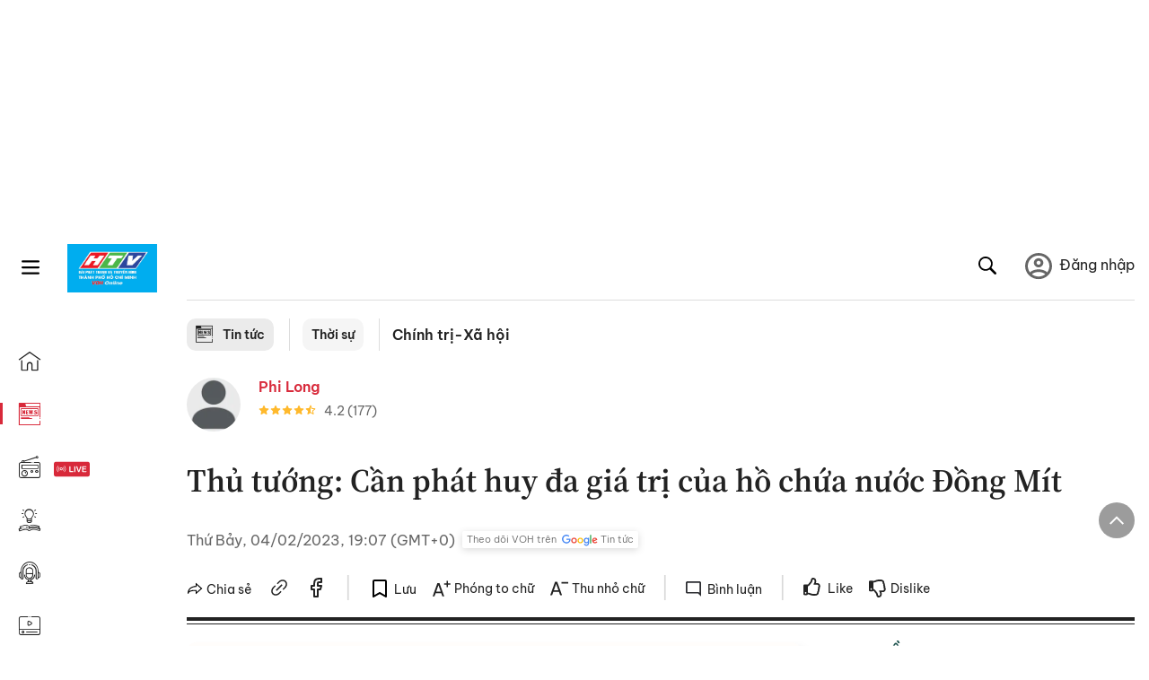

--- FILE ---
content_type: text/html; charset=utf-8
request_url: https://voh.com.vn/chinh-tri-xa-hoi/thu-tuong-can-phat-huy-da-gia-tri-cua-ho-chua-nuoc-dong-mit-466160.html
body_size: 24865
content:
<!DOCTYPE html><html lang="vi"><head><meta charSet="utf-8"/><meta http-equiv="X-UA-Compatible" content="IE=edge"/><meta name="viewport" content="width=device-width, initial-scale=1.0, user-scalable=yes"/><meta name="theme-color" content="#000000"/><meta property="og:site_name" content="VOH"/><meta property="og:image:width" content="1200"/><meta property="og:image:height" content="630"/><meta property="og:type" content="article"/><meta name="twitter:card" content="summary"/><meta name="twitter:site" content="@tintucVOH"/><meta name="twitter:creator" content="@tintucVOH"/><meta name="copyright" content="VOH Online"/><meta property="article:publisher" content="https://www.facebook.com/RadioVOH"/><meta property="fb:app_id" content="199438930441095"/><meta property="fb:app_id" content="199438930441095"/><meta property="fb:pages" content="1564798427085684"/><meta name="robots" content="index, follow"/><link rel="shortcut icon" href="/favicon.ico"/><link rel="dns-prefetch" href="https://cdn.voh.com.vn"/><link rel="dns-prefetch" href="https://data.voh.com.vn"/><link rel="dns-prefetch" href="https://strm.voh.com.vn"/><link rel="dns-prefetch" href="https://img.voh.com.vn"/><link rel="dns-prefetch" href="https://www.googletagservices.com"/><link rel="dns-prefetch" href="https://stats.g.doubleclick.net"/><link rel="dns-prefetch" href="https://pagead2.googlesyndication.com"/><link rel="dns-prefetch" href="https://adservice.google.com.vn"/><link rel="dns-prefetch" href="https://www.google.com.vn"/><link rel="dns-prefetch" href="https://www.google.com"/><link rel="dns-prefetch" href="https://adservice.google.com"/><link rel="dns-prefetch" href="https://googleads.g.doubleclick.net"/><link rel="dns-prefetch" href="https://securepubads.g.doubleclick.net"/><link rel="dns-prefetch" href="https://partner.googleadservices.com"/><link rel="dns-prefetch" href="https://fonts.googleapis.com"/><link rel="preconnect" href="https://fonts.gstatic.com"/><link rel="dns-prefetch" href="https://cdn.ampproject.org"/><link rel="dns-prefetch" href="https://www.google-analytics.com"/><link rel="dns-prefetch" href="https://ssp.tenmax.io"/><link rel="dns-prefetch" href="https://static.doubleclick.net  "/><link rel="dns-prefetch" href="https://connect.facebook.net  "/><meta name="clckd" content="b1e4c22e9287308f1ec690ee36c52eb9"/><meta name="propeller" content="267966d4f59bdd55988ef1d0b00a5292"/><meta name="dailymotion-domain-verification" content="dme2ruwxmdkqwypm9"/><title>Thủ tướng: Cần phát huy đa giá trị của hồ chứa nước Đồng Mít</title><meta name="title" content="Thủ tướng: Cần phát huy đa giá trị của hồ chứa nước Đồng Mít"/><meta name="description" content="(VOH) - Chiều 4/2, Thủ tướng Chính phủ Phạm Minh Chính dự lễ khánh thành hồ chứa nước Đồng Mít ở huyện An Lão, Bình Định."/><meta name="keywords" content="Đồng MÍt, Thủ tướng Chính phủ Phạm Minh Chính, Ngày 4 tháng 2 năm 2023"/><link rel="canonical" href="https://voh.com.vn/chinh-tri-xa-hoi/thu-tuong-can-phat-huy-da-gia-tri-cua-ho-chua-nuoc-dong-mit-466160.html"/><meta name="news_keywords" content="Đồng MÍt, Thủ tướng Chính phủ Phạm Minh Chính, Ngày 4 tháng 2 năm 2023"/><meta property="og:title" content="Thủ tướng: Cần phát huy đa giá trị của hồ chứa nước Đồng Mít"/><meta property="og:url" content="https://voh.com.vn/chinh-tri-xa-hoi/thu-tuong-can-phat-huy-da-gia-tri-cua-ho-chua-nuoc-dong-mit-466160.html"/><meta property="og:description" content="(VOH) - Chiều 4/2, Thủ tướng Chính phủ Phạm Minh Chính dự lễ khánh thành hồ chứa nước Đồng Mít ở huyện An Lão, Bình Định."/><link rel="image_src" href="https://image.voh.com.vn/voh/thumbnail/2023/02/04/Ho-dong-mit-TT.jpg?w=600"/><meta property="og:image:secure_url" content="https://image.voh.com.vn/voh/thumbnail/2023/02/04/Ho-dong-mit-TT.jpg?w=600"/><meta property="og:image" content="https://image.voh.com.vn/voh/thumbnail/2023/02/04/Ho-dong-mit-TT.jpg?w=600"/><meta property="og:image:width" content="600"/><meta property="og:image:height" content="360"/><meta name="twitter:title" content="Thủ tướng: Cần phát huy đa giá trị của hồ chứa nước Đồng Mít"/><meta name="twitter:description" content="(VOH) - Chiều 4/2, Thủ tướng Chính phủ Phạm Minh Chính dự lễ khánh thành hồ chứa nước Đồng Mít ở huyện An Lão, Bình Định."/><meta name="twitter:image" content="https://image.voh.com.vn/voh/thumbnail/2023/02/04/Ho-dong-mit-TT.jpg?w=600"/><script type="application/ld+json">{"@context":"http://schema.org","@type":"NewsArticle","headline":"Thủ tướng: Cần phát huy đa giá trị của hồ chứa nước Đồng Mít","description":"(VOH) - Chiều 4/2, Thủ tướng Chính phủ Phạm Minh Chính dự lễ khánh thành hồ chứa nước Đồng Mít ở huyện An Lão, Bình Định.","datePublished":"2023-02-04T19:07:49+07:00","dateModified":"2023-02-04T19:24:30+07:00","mainEntityOfPage":{"@type":"WebPage","@id":"https://voh.com.vn/chinh-tri-xa-hoi/thu-tuong-can-phat-huy-da-gia-tri-cua-ho-chua-nuoc-dong-mit-466160.html"},"image":{"@type":"ImageObject","url":"https://image.voh.com.vn/voh/thumbnail/2023/02/04/Ho-dong-mit-TT.jpg"},"author":{"@type":"Person","name":"P.L "},"publisher":{"@type":"Organization","name":"VOH","logo":{"@type":"ImageObject","url":"https://voh.com.vn/images/logo-voh-schema.png"}}}</script><meta name="next-head-count" content="60"/><link data-next-font="size-adjust" rel="preconnect" href="/" crossorigin="anonymous"/><link rel="preload" href="/_next/static/css/e9b2e15701e90a3e.css" as="style"/><link rel="stylesheet" href="/_next/static/css/e9b2e15701e90a3e.css" data-n-g=""/><link rel="preload" href="/_next/static/css/a5f398b6c04a73c6.css" as="style"/><link rel="stylesheet" href="/_next/static/css/a5f398b6c04a73c6.css" data-n-p=""/><noscript data-n-css=""></noscript><script defer="" nomodule="" src="/_next/static/chunks/polyfills-78c92fac7aa8fdd8.js"></script><script defer="" src="/_next/static/chunks/5031.300ea96dec1f6467.js"></script><script defer="" src="/_next/static/chunks/9686.924d31933b62d1f4.js"></script><script defer="" src="/_next/static/chunks/7949.39f1531868cc2a84.js"></script><script defer="" src="/_next/static/chunks/6426.bb99f56214266391.js"></script><script defer="" src="/_next/static/chunks/7717.53a1a2187f0c9981.js"></script><script defer="" src="/_next/static/chunks/9785.db6fa370ba9c8246.js"></script><script defer="" src="/_next/static/chunks/7531.2a6fb59ddea3c2a1.js"></script><script defer="" src="/_next/static/chunks/3579.771c5759fae63cf8.js"></script><script defer="" src="/_next/static/chunks/7792.2ddc0a8449258a78.js"></script><script defer="" src="/_next/static/chunks/2757.5255f2579b0e18b0.js"></script><script defer="" src="/_next/static/chunks/1002.6de49cfb5d45be77.js"></script><script defer="" src="/_next/static/chunks/609.475d001ed75afc8f.js"></script><script defer="" src="/_next/static/chunks/6236.f8a7b2d2f2751249.js"></script><script src="/_next/static/chunks/webpack-aabc4f107b682611.js" defer=""></script><script src="/_next/static/chunks/framework-aec4381329cec0e4.js" defer=""></script><script src="/_next/static/chunks/main-779723b3708b2682.js" defer=""></script><script src="/_next/static/chunks/pages/_app-554b4ae6c73a899a.js" defer=""></script><script src="/_next/static/chunks/5928-c2be66fcc2613198.js" defer=""></script><script src="/_next/static/chunks/9304-8afd49c1e8233174.js" defer=""></script><script src="/_next/static/chunks/5991-48e18cce9e7d5c17.js" defer=""></script><script src="/_next/static/chunks/2115-034ed500c8e03e2d.js" defer=""></script><script src="/_next/static/chunks/2998-8e0a705f6d19c8a2.js" defer=""></script><script src="/_next/static/chunks/3632-bf649645ef332731.js" defer=""></script><script src="/_next/static/chunks/2804-361eddb27ef31ded.js" defer=""></script><script src="/_next/static/chunks/7853-14c047f5d5f5d953.js" defer=""></script><script src="/_next/static/chunks/4768-d13d23a7f665421a.js" defer=""></script><script src="/_next/static/chunks/pages/news/news-detail-95387f900e8755dd.js" defer=""></script><script src="/_next/static/9nJDMe4Va6ROcYeoPIBai/_buildManifest.js" defer=""></script><script src="/_next/static/9nJDMe4Va6ROcYeoPIBai/_ssgManifest.js" defer=""></script></head><body><div id="__next"><script>var arfAsync = arfAsync || [];</script><style>
    #nprogress {
      pointer-events: none;
    }
    #nprogress .bar {
      background: #d8293a;
      position: fixed;
      z-index: 9999;
      top: 0;
      left: 0;
      width: 100%;
      height: 3px;
    }
    #nprogress .peg {
      display: block;
      position: absolute;
      right: 0px;
      width: 100px;
      height: 100%;
      box-shadow: 0 0 10px #d8293a, 0 0 5px #d8293a;
      opacity: 1;
      -webkit-transform: rotate(3deg) translate(0px, -4px);
      -ms-transform: rotate(3deg) translate(0px, -4px);
      transform: rotate(3deg) translate(0px, -4px);
    }
    #nprogress .spinner {
      display: block;
      position: fixed;
      z-index: 1031;
      top: 15px;
      right: 15px;
    }
    #nprogress .spinner-icon {
      width: 18px;
      height: 18px;
      box-sizing: border-box;
      border: solid 2px transparent;
      border-top-color: #d8293a;
      border-left-color: #d8293a;
      border-radius: 50%;
      -webkit-animation: nprogresss-spinner 400ms linear infinite;
      animation: nprogress-spinner 400ms linear infinite;
    }
    .nprogress-custom-parent {
      overflow: hidden;
      position: relative;
    }
    .nprogress-custom-parent #nprogress .spinner,
    .nprogress-custom-parent #nprogress .bar {
      position: absolute;
    }
    @-webkit-keyframes nprogress-spinner {
      0% {
        -webkit-transform: rotate(0deg);
      }
      100% {
        -webkit-transform: rotate(360deg);
      }
    }
    @keyframes nprogress-spinner {
      0% {
        transform: rotate(0deg);
      }
      100% {
        transform: rotate(360deg);
      }
    }
  </style><div class="Toastify"></div><div class="adstop" style="height:260px"></div><div class="header-pannel"><div class="site-header-mobi"><a title="VOH Online" id="Article_Header_LogoMobile" class="header-logo" href="/"><img alt="VOH Online" loading="lazy" width="49" height="28" decoding="async" data-nimg="1" style="color:transparent" src="/images/Logo-VOH.jpg"/></a><span class="menu-all" id="All_Menu-chi-tiet-mobile_Button"><svg xmlns="http://www.w3.org/2000/svg" id="All_Menu-chi-tiet-mobile_Button-lv2" width="20" height="20" viewBox="1 1 16 16" xml:space="preserve"><path d="M17 3.695a.887.887 0 0 1-.889.888H1.89a.89.89 0 0 1-.001-1.778h14.222a.89.89 0 0 1 .889.89zm0 5.333a.887.887 0 0 1-.889.888H1.89A.888.888 0 0 1 1 9.028a.89.89 0 0 1 .89-.889h14.222c.491 0 .888.399.888.889zm0 5.278a.89.89 0 0 1-.889.89H1.89a.89.89 0 0 1-.001-1.78h14.222a.89.89 0 0 1 .889.89z" fill=""></path></svg></span><span class="m-search" id="All_Search-mobile_Button"><svg xmlns="http://www.w3.org/2000/svg" id="All_Search-mobile_Button-lv2" width="16" height="16" viewBox="0 0 16 16" xml:space="preserve"><path fill="" d="M.003 6.421C0 3.191 2.341.492 5.46.061c3.354-.464 6.522 1.8 7.124 5.106.306 1.67-.006 3.229-.931 4.656-.108.169-.085.255.048.386 1.318 1.311 2.631 2.625 3.943 3.939.313.312.439.681.297 1.104a1.035 1.035 0 0 1-.859.729c-.387.063-.694-.094-.963-.361-1.295-1.299-2.598-2.594-3.888-3.896-.153-.154-.251-.173-.442-.05-3.785 2.437-8.781.308-9.673-4.116a4.887 4.887 0 0 1-.113-1.137zm6.33 4.779c2.672.005 4.859-2.168 4.866-4.832.006-2.674-2.162-4.863-4.827-4.871-2.685-.007-4.873 2.166-4.876 4.844-.003 2.671 2.171 4.854 4.837 4.859z"></path></svg></span><span class="m-menu m-ic-menu " id="All_Menu-section-expand-mobile_Button"><svg xmlns="http://www.w3.org/2000/svg" class="m-ic-down fx-down" id="All_Menu-section-expand-mobile_Button-lv2" width="20" height="20" viewBox="2 -4.5 16 16" xml:space="preserve"><path fill="" d="M9.994 5.018C8.394 3.42 6.754 1.779 5.095.12L4 1.162l5.994 5.994L16 1.154c-.333-.332-.7-.702-1.067-1.072L9.994 5.018z"></path></svg></span><span data-toggle-target="#_pop_login" class="m-btn-popup btn-popup bg-dk"><span class="account-photo"><img alt="name" loading="lazy" width="60" height="60" decoding="async" data-nimg="1" style="color:transparent;object-fit:cover" src="https://image.voh.com.vn/voh/image/2024/05/17/default-avatar-141625.png"/></span></span><div class="mobi-menubar" style="display:none"><div class="flex-mobi"><ul class="nav-mobi"><li><a title="Trang chủ" id="Article_Nav-Header_Item1" class="" href="/"><i class="icvoh icon-home"></i> <!-- -->Trang chủ</a></li><li><a title="Tin Tức" id="Article_Nav-Header_Item2" class="active" href="/tin-tuc-01230731000000001.html"><i class="icvoh icon-news"></i> <!-- -->Tin Tức</a></li><li><a title="Radio" id="Article_Nav-Header_Item3" class="" href="/radio-01240711000000003.html"><i class="icvoh icvoh icon-radio"></i> <!-- -->Radio</a></li><li><a title="Kiến thức" id="Article_Nav-Header_Item4" class="" href="/kien-thuc-01230804000000001.html"><i class="icvoh icon-kienthuc"></i> <!-- -->Kiến thức</a></li><li><a title="Podcast" id="Article_Nav-Header_Item5" target="_blank" class="" href="/podcast-01240416000000004.html"><i class="icvoh icon-podcast"></i> <!-- -->Podcast</a></li><li><a title="Video" id="Article_Nav-Header_Item6" target="_blank" class="" href="/video-01240116000000005.html"><i class="icvoh icon-video"></i> <!-- -->Video</a></li><li><a title="Sự kiện" id="Article_Nav-Header_Item7" target="_blank" class="" href="/su-kien-01241120000000006.html"><svg width="22" height="22" viewBox="0 0 25 25" fill="none" xmlns="http://www.w3.org/2000/svg"><g clip-path="url(#a)"><path d="M23.333 2.917H1.667c-.69 0-1.25.56-1.25 1.25v16.666c0 .69.56 1.25 1.25 1.25h21.666c.69 0 1.25-.56 1.25-1.25V4.167c0-.69-.56-1.25-1.25-1.25Z" stroke="#222"></path><path d="M23.333 2.917H1.667c-.69 0-1.25.56-1.25 1.25v19.166c0 .69.56 1.25 1.25 1.25h21.666c.69 0 1.25-.56 1.25-1.25V4.167c0-.69-.56-1.25-1.25-1.25Z" stroke="#222"></path><path d="M6.25 1.667a1.25 1.25 0 0 0-2.5 0v2.5a1.25 1.25 0 1 0 2.5 0zm7.5 0a1.25 1.25 0 1 0-2.5 0v2.5a1.25 1.25 0 1 0 2.5 0zm7.5 0a1.25 1.25 0 1 0-2.5 0v2.5a1.25 1.25 0 1 0 2.5 0z" fill="#fff" stroke="#222"></path><path d="M10 9.167a.417.417 0 0 0 0-.833zm-9.167 0H10v-.833H.833zm14.167 0a.417.417 0 0 1 0-.833zm9.167 0H15v-.833h9.167zm-11.667 0a.417.417 0 1 0 0-.833.417.417 0 0 0 0 .833" fill="#222"></path><path d="M11.975 18.385c.321-.161.691-.146 1.018-.014l.016.006.016.008 1.639.823c.139.07.27.047.369-.027a.39.39 0 0 0 .146-.38l-.288-1.783a1.11 1.11 0 0 1 .303-1.025l1.301-1.307c.215-.216.077-.59-.204-.633h-.003l-1.783-.291-.008-.001-.007-.002c-.325-.065-.705-.27-.871-.665l-.813-1.633-.006-.013-.005-.012a.29.29 0 0 0-.277-.186.36.36 0 0 0-.324.21l-.82 1.646-.006.014-.008.013c-.15.251-.436.614-.893.633l-1.755.286H8.71c-.28.044-.419.418-.204.634l1.301 1.307c.31.312.31.703.309.927v.06l-.005.032-.289 1.79a.39.39 0 0 0 .147.378c.098.075.23.098.369.028zm0 0 .188.356" stroke="#222"></path></g><defs><clipPath id="a"><path fill="#fff" d="M0 0h25v25H0z"></path></clipPath></defs></svg> <!-- -->Sự kiện</a></li><li><a title="WebStories" id="Article_Nav-Header_Item8" class="" href="/web-story-01230731000000001.html"><svg xmlns="http://www.w3.org/2000/svg" xmlns:xlink="http://www.w3.org/1999/xlink" fill="#000000" width="24" height="24" version="1.1" viewBox="0 0 487.867 487.867" xml:space="preserve"><path d="M52.596,170.037H28.798c-2.762,0-5,2.238-5,5v239.012c0,2.762,2.238,5,5,5h23.798c2.762,0,5-2.238,5-5V175.037  C57.596,172.275,55.357,170.037,52.596,170.037z M47.596,409.049H33.798V180.037h13.798V409.049z M52.596,122.447H28.798  c-2.762,0-5,2.238-5,5v23.792c0,2.762,2.238,5,5,5h23.798c2.762,0,5-2.238,5-5v-23.792  C57.596,124.686,55.357,122.447,52.596,122.447z M47.596,146.239H33.798v-13.792h13.798V146.239z M165.237,128.703h-27.556  c-2.762,0-5,2.238-5,5v276.749c0,2.762,2.238,5,5,5h27.556c2.762,0,5-2.238,5-5V133.703  C170.237,130.941,167.999,128.703,165.237,128.703z M160.237,405.452h-17.556V138.703h17.556V405.452z M165.237,73.6h-27.556  c-2.762,0-5,2.238-5,5v27.548c0,2.762,2.238,5,5,5h27.556c2.762,0,5-2.238,5-5V78.6C170.237,75.838,167.999,73.6,165.237,73.6z   M160.237,101.147h-17.556V83.6h17.556V101.147z M467.144,131.27h-31.132V71.226c0-13.885-11.297-25.182-25.182-25.182H110.127  c-2.762,0-5,2.238-5,5v47.605H5c-2.762,0-5,2.238-5,5v333.174c0,2.762,2.238,5,5,5h105.127h122.744h234.272  c11.427,0,20.724-9.297,20.724-20.724V151.993C487.867,140.566,478.57,131.27,467.144,131.27z M426.012,71.226v60.044h-15.856  v-25.114c0-2.762-2.238-5-5-5H252.504c-2.762,0-5,2.238-5,5v25.114h-14.633c-2.762,0-5,2.238-5,5v295.554h-8.311v-8.777  c0-2.762-2.238-5-5-5s-5,2.238-5,5v8.777h-12.192V56.044h12.192v342.768c0,2.762,2.238,5,5,5s5-2.238,5-5V56.044h191.27  C419.201,56.044,426.012,62.854,426.012,71.226z M257.504,131.27v-20.114h142.651v20.114H257.504z M105.127,431.823h-4.934v-6.899  c0-2.762-2.238-5-5-5s-5,2.238-5,5v6.899h-9.167V108.649h9.167v295.346c0,2.762,2.238,5,5,5s5-2.238,5-5V108.649h4.934V431.823z   M10,108.649h61.026v323.174H10V108.649z M115.127,56.044h72.241v375.779h-72.241V56.044z M237.871,141.27h54.072v290.554h-54.072  V141.27z M477.867,421.1c0,5.913-4.811,10.724-10.724,10.724h-147.91v-5.734c0-2.762-2.238-5-5-5s-5,2.238-5,5v5.734h-7.29V141.27  h7.29v265.939c0,2.762,2.238,5,5,5s5-2.238,5-5V141.27h111.769c0.003,0,0.006,0.001,0.01,0.001s0.006-0.001,0.01-0.001h36.122  c5.913,0,10.724,4.811,10.724,10.724V421.1z M275.807,195.668h-21.468c-2.762,0-5,2.238-5,5v215.61c0,2.762,2.238,5,5,5h21.468  c2.762,0,5-2.238,5-5v-215.61C280.807,197.906,278.568,195.668,275.807,195.668z M270.807,411.278h-11.468v-205.61h11.468V411.278z   M275.807,152.737h-21.468c-2.762,0-5,2.238-5,5v21.462c0,2.762,2.238,5,5,5h21.468c2.762,0,5-2.238,5-5v-21.462  C280.807,154.976,278.568,152.737,275.807,152.737z M270.807,174.199h-11.468v-11.462h11.468V174.199z M462.723,174.206H343.794  c-2.762,0-5,2.238-5,5v75.132c0,2.762,2.238,5,5,5h118.929c2.762,0,5-2.238,5-5v-75.132  C467.723,176.444,465.484,174.206,462.723,174.206z M457.723,249.338H348.794v-65.132h108.929V249.338z"></path></svg> <!-- -->WebStories</a></li></ul></div></div></div></div><div class="site-header "><div class="header-voh"><a title="" id="Article_Header_Logo" class="header-logo" href="/"><img alt="logo" loading="lazy" width="100" height="54" decoding="async" data-nimg="1" style="color:transparent" src="/images/Logo-VOH.jpg"/></a><span class="menu-all" id="All_Menu-chi-tiet-pc_Button"><svg xmlns="http://www.w3.org/2000/svg" id="All_Menu-chi-tiet-pc_Button-lv2" width="20" height="20" viewBox="1 1 16 16" xml:space="preserve"><path d="M17 3.695a.887.887 0 0 1-.889.888H1.89a.89.89 0 0 1-.001-1.778h14.222a.89.89 0 0 1 .889.89zm0 5.333a.887.887 0 0 1-.889.888H1.89A.888.888 0 0 1 1 9.028a.89.89 0 0 1 .89-.889h14.222c.491 0 .888.399.888.889zm0 5.278a.89.89 0 0 1-.889.89H1.89a.89.89 0 0 1-.001-1.78h14.222a.89.89 0 0 1 .889.89z" fill=""></path></svg></span></div><div class="navigation-left"><ul class="nav-left"><li><a title="Trang chủ" id="Article_Menu-trai_Label-text-1" class="nav-menu-cat " href="/"><i class="icvoh icon-home"></i></a></li><li><a title="Tin Tức" id="Article_Menu-trai_Label-text-2" class="nav-menu-cat active" href="/tin-tuc-01230731000000001.html"><i class="icvoh icon-news"></i></a></li><li><a title="Radio" id="Article_Menu-trai_Label-text-3" class="nav-menu-cat " href="/radio-01240711000000003.html"><i class="icvoh icvoh icon-radio"></i></a></li><li><a title="Kiến thức" id="Article_Menu-trai_Label-text-4" class="nav-menu-cat " href="/kien-thuc-01230804000000001.html"><i class="icvoh icon-kienthuc"></i></a></li><li><a title="Podcast" id="Article_Menu-trai_Label-text-5" class="nav-menu-cat " href="/podcast-01240416000000004.html"><i class="icvoh icon-podcast"></i></a></li><li><a title="Video" id="Article_Menu-trai_Label-text-6" class="nav-menu-cat " href="/video-01240116000000005.html"><i class="icvoh icon-video"></i></a></li><li><a title="Sự kiện" id="Article_Menu-trai_Label-text-7" class="nav-menu-cat " href="/su-kien-01241120000000006.html"><svg width="25" height="25" viewBox="0 0 25 25" fill="none" xmlns="http://www.w3.org/2000/svg"><g clip-path="url(#a)"><path d="M23.333 2.917H1.667c-.69 0-1.25.56-1.25 1.25v16.666c0 .69.56 1.25 1.25 1.25h21.666c.69 0 1.25-.56 1.25-1.25V4.167c0-.69-.56-1.25-1.25-1.25Z" stroke="#222"></path><path d="M23.333 2.917H1.667c-.69 0-1.25.56-1.25 1.25v19.166c0 .69.56 1.25 1.25 1.25h21.666c.69 0 1.25-.56 1.25-1.25V4.167c0-.69-.56-1.25-1.25-1.25Z" stroke="#222"></path><path d="M6.25 1.667a1.25 1.25 0 0 0-2.5 0v2.5a1.25 1.25 0 1 0 2.5 0zm7.5 0a1.25 1.25 0 1 0-2.5 0v2.5a1.25 1.25 0 1 0 2.5 0zm7.5 0a1.25 1.25 0 1 0-2.5 0v2.5a1.25 1.25 0 1 0 2.5 0z" fill="#fff" stroke="#222"></path><path d="M10 9.167a.417.417 0 0 0 0-.833zm-9.167 0H10v-.833H.833zm14.167 0a.417.417 0 0 1 0-.833zm9.167 0H15v-.833h9.167zm-11.667 0a.417.417 0 1 0 0-.833.417.417 0 0 0 0 .833" fill="#222"></path><path d="M11.975 18.385c.321-.161.691-.146 1.018-.014l.016.006.016.008 1.639.823c.139.07.27.047.369-.027a.39.39 0 0 0 .146-.38l-.288-1.783a1.11 1.11 0 0 1 .303-1.025l1.301-1.307c.215-.216.077-.59-.204-.633h-.003l-1.783-.291-.008-.001-.007-.002c-.325-.065-.705-.27-.871-.665l-.813-1.633-.006-.013-.005-.012a.29.29 0 0 0-.277-.186.36.36 0 0 0-.324.21l-.82 1.646-.006.014-.008.013c-.15.251-.436.614-.893.633l-1.755.286H8.71c-.28.044-.419.418-.204.634l1.301 1.307c.31.312.31.703.309.927v.06l-.005.032-.289 1.79a.39.39 0 0 0 .147.378c.098.075.23.098.369.028zm0 0 .188.356" stroke="#222"></path></g><defs><clipPath id="a"><path fill="#fff" d="M0 0h25v25H0z"></path></clipPath></defs></svg></a></li><li><a title="WebStories" id="Article_Menu-trai_Label-text-8" class="nav-menu-cat " href="/web-story-01230731000000001.html"><svg xmlns="http://www.w3.org/2000/svg" xmlns:xlink="http://www.w3.org/1999/xlink" fill="#000000" width="25" height="25" version="1.1" viewBox="0 0 487.867 487.867" xml:space="preserve"><path d="M52.596,170.037H28.798c-2.762,0-5,2.238-5,5v239.012c0,2.762,2.238,5,5,5h23.798c2.762,0,5-2.238,5-5V175.037  C57.596,172.275,55.357,170.037,52.596,170.037z M47.596,409.049H33.798V180.037h13.798V409.049z M52.596,122.447H28.798  c-2.762,0-5,2.238-5,5v23.792c0,2.762,2.238,5,5,5h23.798c2.762,0,5-2.238,5-5v-23.792  C57.596,124.686,55.357,122.447,52.596,122.447z M47.596,146.239H33.798v-13.792h13.798V146.239z M165.237,128.703h-27.556  c-2.762,0-5,2.238-5,5v276.749c0,2.762,2.238,5,5,5h27.556c2.762,0,5-2.238,5-5V133.703  C170.237,130.941,167.999,128.703,165.237,128.703z M160.237,405.452h-17.556V138.703h17.556V405.452z M165.237,73.6h-27.556  c-2.762,0-5,2.238-5,5v27.548c0,2.762,2.238,5,5,5h27.556c2.762,0,5-2.238,5-5V78.6C170.237,75.838,167.999,73.6,165.237,73.6z   M160.237,101.147h-17.556V83.6h17.556V101.147z M467.144,131.27h-31.132V71.226c0-13.885-11.297-25.182-25.182-25.182H110.127  c-2.762,0-5,2.238-5,5v47.605H5c-2.762,0-5,2.238-5,5v333.174c0,2.762,2.238,5,5,5h105.127h122.744h234.272  c11.427,0,20.724-9.297,20.724-20.724V151.993C487.867,140.566,478.57,131.27,467.144,131.27z M426.012,71.226v60.044h-15.856  v-25.114c0-2.762-2.238-5-5-5H252.504c-2.762,0-5,2.238-5,5v25.114h-14.633c-2.762,0-5,2.238-5,5v295.554h-8.311v-8.777  c0-2.762-2.238-5-5-5s-5,2.238-5,5v8.777h-12.192V56.044h12.192v342.768c0,2.762,2.238,5,5,5s5-2.238,5-5V56.044h191.27  C419.201,56.044,426.012,62.854,426.012,71.226z M257.504,131.27v-20.114h142.651v20.114H257.504z M105.127,431.823h-4.934v-6.899  c0-2.762-2.238-5-5-5s-5,2.238-5,5v6.899h-9.167V108.649h9.167v295.346c0,2.762,2.238,5,5,5s5-2.238,5-5V108.649h4.934V431.823z   M10,108.649h61.026v323.174H10V108.649z M115.127,56.044h72.241v375.779h-72.241V56.044z M237.871,141.27h54.072v290.554h-54.072  V141.27z M477.867,421.1c0,5.913-4.811,10.724-10.724,10.724h-147.91v-5.734c0-2.762-2.238-5-5-5s-5,2.238-5,5v5.734h-7.29V141.27  h7.29v265.939c0,2.762,2.238,5,5,5s5-2.238,5-5V141.27h111.769c0.003,0,0.006,0.001,0.01,0.001s0.006-0.001,0.01-0.001h36.122  c5.913,0,10.724,4.811,10.724,10.724V421.1z M275.807,195.668h-21.468c-2.762,0-5,2.238-5,5v215.61c0,2.762,2.238,5,5,5h21.468  c2.762,0,5-2.238,5-5v-215.61C280.807,197.906,278.568,195.668,275.807,195.668z M270.807,411.278h-11.468v-205.61h11.468V411.278z   M275.807,152.737h-21.468c-2.762,0-5,2.238-5,5v21.462c0,2.762,2.238,5,5,5h21.468c2.762,0,5-2.238,5-5v-21.462  C280.807,154.976,278.568,152.737,275.807,152.737z M270.807,174.199h-11.468v-11.462h11.468V174.199z M462.723,174.206H343.794  c-2.762,0-5,2.238-5,5v75.132c0,2.762,2.238,5,5,5h118.929c2.762,0,5-2.238,5-5v-75.132  C467.723,176.444,465.484,174.206,462.723,174.206z M457.723,249.338H348.794v-65.132h108.929V249.338z"></path></svg></a></li></ul></div></div><div class="menu-main-all  "><span class="close-all">×</span><div class="w-main-all "><div class="bg-main-all"><div class="menu-header"><a title="Trang chủ" id="Article_Menu-chi-tiet_Label-text" class="text-all" href="/">Trang chủ</a></div></div></div></div><div class="site-content false"><main class="main"><div class="menu-category-3"><div class="nav-item-1 fix-boder-sub"><a title="Tin tức" id="Article_Menu-chuyen-muc_Section-chinh" class="item-category-1" href="/tin-tuc-01230731000000001.html"><i class="icvoh icon-news ic-category"></i> <!-- -->Tin tức</a></div><div class="nav-item-1 fix-boder-sub"><a title="Thời sự" id="Article_Menu-chuyen-muc_Item1-text" class="item-category-1-2" href="/thoi-su-573.html">Thời sự</a></div><div class="nav-item-2"><a title="Chính trị-Xã hội" id="Article_Menu-chuyen-muc_Cate-text" class="item-category-3" href="/chinh-tri-xa-hoi-317.html">Chính trị-Xã hội</a></div></div><section class="section"><div class="post-article-author"><div class="author-item v-hover"><div class="author-thumb"><img alt="Phi Long" title="Phi Long" loading="lazy" decoding="async" data-nimg="fill" style="position:absolute;height:100%;width:100%;left:0;top:0;right:0;bottom:0;color:transparent;background-size:cover;background-position:50% 50%;background-repeat:no-repeat;background-image:url(&quot;data:image/svg+xml;charset=utf-8,%3Csvg xmlns=&#x27;http%3A//www.w3.org/2000/svg&#x27;%3E%3Cimage style=&#x27;filter:blur(20px)&#x27; preserveAspectRatio=&#x27;none&#x27; x=&#x27;0&#x27; y=&#x27;0&#x27; height=&#x27;100%25&#x27; width=&#x27;100%25&#x27; href=&#x27;/images/thumb_no_img.jpg&#x27;/%3E%3C/svg%3E&quot;)" sizes="(max-width: 1278px) 48px, 84px" srcSet="https://image.voh.com.vn/voh/image/2024/05/17/default-avatar-141625.png?w=64&amp;q=85 64w, https://image.voh.com.vn/voh/image/2024/05/17/default-avatar-141625.png?w=128&amp;q=85 128w, https://image.voh.com.vn/voh/image/2024/05/17/default-avatar-141625.png?w=256&amp;q=85 256w, https://image.voh.com.vn/voh/image/2024/05/17/default-avatar-141625.png?w=320&amp;q=85 320w, https://image.voh.com.vn/voh/image/2024/05/17/default-avatar-141625.png?w=480&amp;q=85 480w, https://image.voh.com.vn/voh/image/2024/05/17/default-avatar-141625.png?w=512&amp;q=85 512w, https://image.voh.com.vn/voh/image/2024/05/17/default-avatar-141625.png?w=768&amp;q=85 768w, https://image.voh.com.vn/voh/image/2024/05/17/default-avatar-141625.png?w=768&amp;q=85 768w, https://image.voh.com.vn/voh/image/2024/05/17/default-avatar-141625.png?w=1024&amp;q=85 1024w, https://image.voh.com.vn/voh/image/2024/05/17/default-avatar-141625.png?w=1024&amp;q=85 1024w, https://image.voh.com.vn/voh/image/2024/05/17/default-avatar-141625.png?w=1280&amp;q=85 1280w, https://image.voh.com.vn/voh/image/2024/05/17/default-avatar-141625.png?w=1400&amp;q=85 1400w, https://image.voh.com.vn/voh/image/2024/05/17/default-avatar-141625.png?w=1600&amp;q=85 1600w" src="https://image.voh.com.vn/voh/image/2024/05/17/default-avatar-141625.png?w=1600&amp;q=85"/></div><div class="author-info"><div class="author-name">Phi Long</div><div class="row-rating"><div class="rate-rating"><span class="star-icons bg-star"><svg width="12" height="12" viewBox="0 0 8 8" fill="none" xmlns="http://www.w3.org/2000/svg"><path d="m4.003 6.3 1.73 1.045a.416.416 0 0 0 .62-.45L5.895 4.93l1.529-1.325a.417.417 0 0 0-.238-.73l-2.012-.17-.788-1.86a.417.417 0 0 0-.766 0L2.832 2.7.82 2.87a.416.416 0 0 0-.238.73l1.53 1.325-.46 1.966a.416.416 0 0 0 .622.45L4.003 6.3Z" fill="#FFB92C"></path></svg></span><span class="star-icons bg-star"><svg width="12" height="12" viewBox="0 0 8 8" fill="none" xmlns="http://www.w3.org/2000/svg"><path d="m4.003 6.3 1.73 1.045a.416.416 0 0 0 .62-.45L5.895 4.93l1.529-1.325a.417.417 0 0 0-.238-.73l-2.012-.17-.788-1.86a.417.417 0 0 0-.766 0L2.832 2.7.82 2.87a.416.416 0 0 0-.238.73l1.53 1.325-.46 1.966a.416.416 0 0 0 .622.45L4.003 6.3Z" fill="#FFB92C"></path></svg></span><span class="star-icons bg-star"><svg width="12" height="12" viewBox="0 0 8 8" fill="none" xmlns="http://www.w3.org/2000/svg"><path d="m4.003 6.3 1.73 1.045a.416.416 0 0 0 .62-.45L5.895 4.93l1.529-1.325a.417.417 0 0 0-.238-.73l-2.012-.17-.788-1.86a.417.417 0 0 0-.766 0L2.832 2.7.82 2.87a.416.416 0 0 0-.238.73l1.53 1.325-.46 1.966a.416.416 0 0 0 .622.45L4.003 6.3Z" fill="#FFB92C"></path></svg></span><span class="star-icons bg-star"><svg width="12" height="12" viewBox="0 0 8 8" fill="none" xmlns="http://www.w3.org/2000/svg"><path d="m4.003 6.3 1.73 1.045a.416.416 0 0 0 .62-.45L5.895 4.93l1.529-1.325a.417.417 0 0 0-.238-.73l-2.012-.17-.788-1.86a.417.417 0 0 0-.766 0L2.832 2.7.82 2.87a.416.416 0 0 0-.238.73l1.53 1.325-.46 1.966a.416.416 0 0 0 .622.45L4.003 6.3Z" fill="#FFB92C"></path></svg></span><span class="star-icons"><svg width="12" height="12" viewBox="0 0 8 8" fill="none" xmlns="http://www.w3.org/2000/svg"><path d="m7.19 2.767-2.016-.175L4.386.737a.417.417 0 0 0-.766 0l-.788 1.859-2.012.17a.416.416 0 0 0-.238.73l1.53 1.325-.46 1.966a.416.416 0 0 0 .622.45l1.729-1.041 1.73 1.046a.416.416 0 0 0 .62-.45L5.895 4.82l1.529-1.325a.416.416 0 0 0-.234-.73Zm-3.187 2.65V1.542l.712 1.683 1.825.158-1.383 1.2.417 1.784-1.571-.95Z" fill="#FFB92C"></path></svg></span></div><div class="rating-text">4.2<!-- --> (177)</div></div></div></div></div><header class="post-article-header"><h1 class="post-article-title">Thủ tướng: Cần phát huy đa giá trị của hồ chứa nước Đồng Mít</h1></header><div class="post-article-meta"><div class="inline-item"><span class="post-article-publish">Thứ Bảy, 04/02/2023, 19:07 (GMT+7)</span></div><div class="inline-item"><a title="Theo dõi VOH Online trên Google News" target="_blank" rel="nofollow noopener noreferrer" id="Article_GoogleNews_Label-text" class="link-googlenews" href="https://news.google.com/publications/CAAqJAgKIh5DQklTRUFnTWFnd0tDblp2YUM1amIyMHVkbTRvQUFQAQ?ceid=VN:vi&amp;oc=3">Theo dõi VOH trên<!-- --> <img alt="voh online google news" loading="lazy" width="41" height="13" decoding="async" data-nimg="1" style="color:transparent" src="/images/googlelogo.svg"/>Tin tức</a></div></div><div id="news-detail-control-hide" style="height:55px;float:left;width:100%;display:none"></div><div class="post-article-share " id="news-detail-control"><div class="item-share" style="cursor:pointer" id="Article_Toolbar-share-pc_Button"><span class="ic-share-alt hidden-m" id="Article_Toolbar-share-pc_Button-lv2"><svg xmlns="http://www.w3.org/2000/svg" id="Article_Toolbar-share-pc_Button-lv3" width="18" height="18" viewBox="0 0 24 24"><path data-name="Rectangle 3" fill="none" d="M0 0h24v24H0z"></path><path d="M14 9V5l8 7-8 7v-4s-12-.931-12 4.737C2 8.4 14 9 14 9Z" fill="none" stroke="#000" stroke-miterlimit="10" stroke-width="1.5"></path></svg>Chia sẻ</span><span class="ic-share-alt2 hidden-pc" id="Article_Toolbar-share-mobile_Button-lv2"><svg id="Article_Toolbar-share-mobile_Button-lv3-1" width="20" height="20" viewBox="0 0 24 24" xmlns="http://www.w3.org/2000/svg"><path data-name="Rectangle 3" fill="none" d="M0 0h24v24H0z"></path><path d="M14 9V5l8 7-8 7v-4s-12-.931-12 4.737C2 8.4 14 9 14 9Z" fill="none" stroke="#000" stroke-miterlimit="10" stroke-width="1.5"></path></svg><span class="font-chiase" id="Article_Toolbar-share-mobile_Button-lv3-2">Chia sẻ</span></span></div><div title="Copy Link" class="item-share hidden-m" style="cursor:pointer;position:relative" id="Article_Toolbar-copy-link-pc_Button"><svg xmlns="http://www.w3.org/2000/svg" class="icon" id="Article_Toolbar-copy-link-pc_Button-lv2" width="24" height="24" viewBox="0 0 1024 1024"><path fill="#222" d="M715.648 625.152 670.4 579.904l90.496-90.56c75.008-74.944 85.12-186.368 22.656-248.896-62.528-62.464-173.952-52.352-248.96 22.656L444.16 353.6l-45.248-45.248 90.496-90.496c100.032-99.968 251.968-110.08 339.456-22.656 87.488 87.488 77.312 239.424-22.656 339.456l-90.496 90.496zm-90.496 90.496-90.496 90.496C434.624 906.112 282.688 916.224 195.2 828.8c-87.488-87.488-77.312-239.424 22.656-339.456l90.496-90.496 45.248 45.248-90.496 90.56c-75.008 74.944-85.12 186.368-22.656 248.896 62.528 62.464 173.952 52.352 248.96-22.656l90.496-90.496zm0-362.048 45.248 45.248L398.848 670.4 353.6 625.152z"></path></svg></div><button title="Chia sẻ lên Facebook" id="Article_Toolbar-share-facebook-pc_Button" aria-label="facebook" class="react-share__ShareButton item-share hidden-m" style="background-color:transparent;border:none;padding:0;font:inherit;color:inherit;cursor:pointer"><svg xmlns="http://www.w3.org/2000/svg" id="Article_Toolbar-share-facebook-pc_Button-lv2" width="24" height="24" viewBox="0 0 24 24" fill="none"><path d="M9 22h4v-8h2.879L17 10h-4V7a1 1 0 0 1 1-1h3V2c-8-.5-8 2.5-8 8H6v4h3z" stroke="#222" stroke-width="2" stroke-linecap="round" stroke-linejoin="round"></path></svg></button><div class="item-share"><span class="line-solid">|</span></div><div class="item-share"><span class="font-bookmark" style="cursor:pointer" id=" Article_Toolbar-luu-pc_Button"><svg xmlns="http://www.w3.org/2000/svg" id=" Article_Toolbar-luu-pc_Button-lv2-1" width="24" height="24" viewBox="0 0 24 24" data-name="Line Color"><path d="m12 17-7 4V4a1 1 0 0 1 1-1h12a1 1 0 0 1 1 1v17Z"></path></svg><span class="hidden-m">Lưu</span></span></div><div class="item-share"><span class="font-chu-aa" style="cursor:pointer" id="Article_Toolbar-tang-co-chu-pc_Button-text"><svg xmlns="http://www.w3.org/2000/svg" id="Article_Toolbar-tang-co-chu-pc_Button-text-lv2-1" width="20" height="20" viewBox="0 0 23 20" fill="none"><path d="M0 20.001 5.977 3.234h2.817l6 16.767h-2.382l-1.42-4.01h-7.19L2.382 20zm4.489-6.004h5.817L7.397 5.772zm13.403-5.833V5.067h-3.096V3.37h3.096V.273h1.697V3.37h3.097v1.697h-3.097v3.097z" fill="#222"></path></svg><span class="hidden-m" id="Article_Toolbar-tang-co-chu-pc_Button-text-lv2-2">Phóng to chữ</span></span></div><div class="item-share"><span class="font-chu-aa" style="cursor:pointer" id="Article_Toolbar-giam-co-chu-pc_Button-text"><svg xmlns="http://www.w3.org/2000/svg" id="Article_Toolbar-giam-co-chu-pc_Button-text-lv2-1" width="20" height="20" viewBox="0 0 23 17" fill="none"><path d="M0 17 6.084 0h2.867l6.108 17h-2.424l-1.446-4.066H3.87L2.425 17zm4.569-6.088h5.92L7.53 2.573zm9.759-8.798V.276H23v1.838z" fill="#222"></path></svg><span class="hidden-m" id="Article_Toolbar-giam-co-chu-pc_Button-text-lv2-2">Thu nhỏ chữ</span></span></div><div class="item-share"><span class="line-solid">|</span></div><div class="item-share"><a class="font-comment" href="/chinh-tri-xa-hoi/thu-tuong-can-phat-huy-da-gia-tri-cua-ho-chua-nuoc-dong-mit-466160.html#comments"><svg xmlns="http://www.w3.org/2000/svg" width="17" height="17" viewBox="0 0 17 17" fill="none"><path d="M15.3 1.7v11.195l-.995-.995H1.7V1.7zm0-1.7H1.7C.765 0 0 .765 0 1.7v10.2c0 .935.765 1.7 1.7 1.7h11.9L17 17V1.7c0-.935-.765-1.7-1.7-1.7" fill="#2B2C30"></path></svg><span id="comment_counter_466160"></span> <span class="hidden-m">Bình luận</span></a></div><div class="item-share"><span class="line-solid">|</span></div><div class="item-share"><span class="font-like" id="Article_Toolbar-like-pc_Button-text"><svg xmlns="http://www.w3.org/2000/svg" id="Article_Toolbar-like-pc-mobile_Button-text-lv2-1" width="20" height="20" fill="none" viewBox="0 0 20 20"><path fill="currentColor" d="M18.214 11.199a3.7 3.7 0 0 0 .536-1.947c0-1.719-1.454-3.343-3.352-3.343h-1.425a5 5 0 0 0 .346-1.818C14.318 1.248 12.846 0 10.597 0 8.19 0 8.328 3.708 7.794 4.242c-.889.889-1.938 2.596-2.686 3.258H1.25C.56 7.5 0 8.06 0 8.75v9.375c0 .69.56 1.25 1.25 1.25h2.5a1.25 1.25 0 0 0 1.21-.936c1.739.039 2.932 1.56 6.945 1.56h.868c3.012 0 4.374-1.54 4.412-3.724.52-.72.793-1.684.677-2.617a3.63 3.63 0 0 0 .351-2.461M15.801 13.3c.491.825.049 1.93-.545 2.249.301 1.905-.688 2.574-2.075 2.574h-1.477c-2.798 0-4.611-1.477-6.705-1.477V9.375h.427c1.108 0 2.655-2.769 3.693-3.807 1.108-1.108.739-2.954 1.477-3.693 1.846 0 1.846 1.288 1.846 2.216 0 1.53-1.108 2.216-1.108 3.693h4.062c.825 0 1.474.739 1.477 1.477s-.501 1.477-.87 1.477c.527.569.639 1.767-.204 2.563M3.438 16.875a.938.938 0 1 1-1.876 0 .938.938 0 0 1 1.876 0"></path></svg> <span class="hidden-m" id="Article_Toolbar-like-pc_Button-text-lv2-2">Like</span></span></div><div class="item-share"><span class="font-disliked" id="Article_Toolbar-dislike-pc_Button-text"><svg xmlns="http://www.w3.org/2000/svg" id="Article_Toolbar-dislike-pc-mobile_Button-text-lv2-1" width="20" height="20" fill="none" viewBox="0 0 20 20" transform=""><path fill="currentColor" d="M18.214 8.801a3.63 3.63 0 0 0-.351-2.461 3.77 3.77 0 0 0-.677-2.617C17.148 1.54 15.786 0 12.773 0h-.868C7.859 0 6.601 1.563 5 1.563h-.424a1.25 1.25 0 0 0-.826-.313h-2.5C.56 1.25 0 1.81 0 2.5v9.375c0 .69.56 1.25 1.25 1.25h2.5c.463 0 .866-.251 1.082-.625h.275c.748.662 1.797 2.369 2.686 3.258.534.534.397 4.242 2.803 4.242 2.249 0 3.721-1.248 3.721-4.091a5 5 0 0 0-.346-1.818h1.425c1.899 0 3.352-1.624 3.352-3.343a3.7 3.7 0 0 0-.536-1.947M2.5 11.563a.938.938 0 1 1 0-1.876.938.938 0 0 1 0 1.876m12.898.654h-4.062c0 1.477 1.108 2.163 1.108 3.693 0 .928 0 2.216-1.846 2.216-.739-.739-.37-2.585-1.477-3.693-1.039-1.039-2.587-3.808-3.694-3.808H5V3.353c2.094 0 3.906-1.477 6.705-1.477h1.477c1.387 0 2.376.669 2.075 2.574.594.319 1.035 1.423.545 2.249.843.796.73 1.995.204 2.563.369 0 .873.739.87 1.477s-.653 1.477-1.477 1.477"></path></svg><span class="hidden-m" id="Article_Toolbar-dislike-pc_Button-text-lv2-2">Dislike</span></span></div><span class="menu-all" id="Article_Toolbar-menu-mobile_Button"><svg xmlns="http://www.w3.org/2000/svg" id="Article_Toolbar-menu-mobile_Button-lv2" width="20" height="20" viewBox="1 1 16 16" xml:space="preserve"><path d="M17 3.695a.887.887 0 0 1-.889.888H1.89a.89.89 0 0 1-.001-1.778h14.222a.89.89 0 0 1 .889.89zm0 5.333a.887.887 0 0 1-.889.888H1.89A.888.888 0 0 1 1 9.028a.89.89 0 0 1 .89-.889h14.222c.491 0 .888.399.888.889zm0 5.278a.89.89 0 0 1-.889.89H1.89a.89.89 0 0 1-.001-1.78h14.222a.89.89 0 0 1 .889.89z" fill=""></path></svg></span></div><div class="flex-sticky"><div class="content-center"><div class="block-details"><article class="post post-article"><div class="post-article-summary">(VOH) - Chiều 4/2, Thủ tướng Chính phủ Phạm Minh Chính dự lễ khánh thành hồ chứa nước Đồng Mít ở huyện An Lão, Bình Định.</div><div id="PhotoSwipe466160" class="post-article-body" style="min-height:320px"><p dir="ltr" style="text-align: justify;">Dự án hồ chứa nước Ðồng Mít được khởi công tháng 2/2019, có dung tích gần 90 triệu m3, tổng mức đầu tư trên 2.140 tỷ đồng từ nguồn trái phiếu Chính phủ, vốn ngân sách Trung ương và địa phương.</p>

<figure style="margin-bottom:1em;"><img src="https://image.voh.com.vn/voh/Image/2023/02/04/Ho-dong-mit.jpg" alt="Thủ tướng: Cần phát huy đa giá trị của hồ chứa nước Đồng Mít 1">
<figcaption style="text-align:center;color:#0000FF;font-style:italic;">Hồ Ðồng Mít có dung tích gần 90 triệu m3, tổng mức đầu tư trên 2.140 tỷ đồng</figcaption>
</figure>

<p dir="ltr" style="text-align: justify;">Hồ chứa nước Đồng Mít có nhiệm vụ cấp nước tưới cho 6.742 ha, tạo nguồn cấp nước cho sinh hoạt, công nghiệp, dịch vụ, giảm ngập lụt và đẩy mặn cho hạ du, giải quyết vấn đề thiếu nước cho các huyện phía bắc Bình Định.</p>

<p dir="ltr" style="text-align: justify;">Đây là một dự án quan trọng của Tỉnh để thực hiện Chương trình tổng thể phát triển nông nghiệp bền vững thích ứng với biến đổi khí hậu.</p>

<blockquote>
<p dir="ltr" style="text-align: justify;">Xem thêm: <a href="https://voh.com.vn/chinh-tri-xa-hoi/diem-tin-chieu-4-2-tphcm-khong-tuyen-duoc-sinh-vien-xuat-sac-1-nguoi-nghi-nhay-lau-tai-ubnd-phuong-466150.html">Điểm tin chiều 4/2: TPHCM không tuyển được sinh viên xuất sắc; 1 người nghi nhảy lầu tại UBND phường</a></p>
</blockquote>

<p dir="ltr" style="text-align: justify;">Thủ tướng Chính phủ Phạm Minh Chính nêu, Hồ chứa nước Đồng Mít là một công trình quan trọng, mang tính kỹ thuật, mỹ thuật cao, được đầu tư trên 2.100 tỷ đồng từ NSNN. Do đó, cần khai thác, sử dụng sao cho hiệu quả nhất và coi đây là tài nguyên có giá trị để kết hợp phát triển du lịch của địa phương, phát huy đa giá trị của công trình.</p>

<div class="adv-components" id="MiddleContent-01"></div><figure style="margin-bottom:1em;"><img src="https://image.voh.com.vn/voh/Image/2023/02/04/Ho-dong-mit-TT.jpg" alt="Thủ tướng: Cần phát huy đa giá trị của hồ chứa nước Đồng Mít 2">
<figcaption style="text-align:center;color:#0000FF;font-style:italic;">Thủ tướng yêu cầu tỉnh Bình Định cần chỉ đạo các đơn vị liên quan có kế hoạch khai thác hiệu quả, đồng thời nghiên cứu phát triển các hoạt động kinh tế, du lịch để khai thác tốt tiềm năng, lợi thế của hồ Đồng Mít</figcaption>
</figure>

<p dir="ltr" style="text-align: justify;">Tỉnh Bình Định cần tiếp tục quan tâm đảm bảo ổn định sản xuất, đời sống cho các hộ dân phải di dời và bị ảnh hưởng của dự án với tinh thần là làm sao đời sống của người dân ở nơi ở mới phải ít nhất là bằng hoặc tốt hơn nơi ở cũ.</p>

<p dir="ltr" style="text-align: justify;">Thủ tướng đề nghị các cơ quan tổng kết, rút các kinh nghiệm hay, bài học tốt từ dự án để triển khai các dự án khác; Xử lý các vướng mắc để đưa dự án hồ chứa nước Bản Mồng (Nghệ An) vào sử dụng.</p>

<p dir="ltr" style="text-align: justify;">Cùng ngày, Thủ tướng tới thăm, động viên bà con nhân dân tái định cư dự án hồ chứa nước Đồng Mít tại xã Anh Dũng, huyện An Lão.</p>

<figure style="margin-bottom:1em;"><img src="https://image.voh.com.vn/voh/Image/2023/02/04/Thu-tuong-Pham-Minh-Chinh.jpg" alt="Thủ tướng: Cần phát huy đa giá trị của hồ chứa nước Đồng Mít 3">
<figcaption style="text-align:center;color:#0000FF;font-style:italic;">Bà con nhân dân tái định cư dự án hồ Đồng Mít chào đón Thủ tướng</figcaption>
</figure>

<div class="adv-components" id="MiddleContent-02"></div><p dir="ltr" style="text-align: justify;">Thủ tướng trân trọng cảm ơn bà con sẵn sàng rời khỏi nơi ở hàng trăm năm, thay đổi tập quán, thói quen canh tác… để nhường đất cho dự án.</p>

<p dir="ltr" style="text-align: justify;">Thủ tướng vui mừng khi khu tái định cư được quy hoạch, xây dựng với hạ tầng giao thông, điện, nước… đồng bộ, đúng như mục tiêu của Đảng, Nhà nước đề ra.</p>
</div><div class="box-see-more2" style="padding:6px 0px 6px 0px;margin-bottom:18px"><article class="post post-news listing-middle"><figure class="post-thumb"><a title="Thủ tướng: Lấy sự hài lòng của người dân, doanh nghiệp làm thước đo cải cách hành chính" id="Article_Tin-lien-quan_Item1-image" class="post-image " rel="" href="/chinh-tri-xa-hoi/thu-tuong-lay-su-hai-long-cua-nguoi-dan-doanh-nghiep-lam-thuoc-do-cai-cach-hanh-chinh-466066.html"><img alt="Thủ tướng: Lấy sự hài lòng của người dân, doanh nghiệp làm thước đo cải cách hành chính" loading="lazy" decoding="async" data-nimg="fill" style="position:absolute;height:100%;width:100%;left:0;top:0;right:0;bottom:0;color:transparent;background-size:cover;background-position:50% 50%;background-repeat:no-repeat;background-image:url(&quot;data:image/svg+xml;charset=utf-8,%3Csvg xmlns=&#x27;http%3A//www.w3.org/2000/svg&#x27;%3E%3Cimage style=&#x27;filter:blur(20px)&#x27; preserveAspectRatio=&#x27;none&#x27; x=&#x27;0&#x27; y=&#x27;0&#x27; height=&#x27;100%25&#x27; width=&#x27;100%25&#x27; href=&#x27;/images/thumb_no_img.jpg&#x27;/%3E%3C/svg%3E&quot;)" sizes="(max-width: 1278px) 140px, 260px" srcSet="https://image.voh.com.vn/voh/thumbnail/2023/02/03/img5872-16754222849761861395377.jpeg?w=64&amp;q=85 64w, https://image.voh.com.vn/voh/thumbnail/2023/02/03/img5872-16754222849761861395377.jpeg?w=128&amp;q=85 128w, https://image.voh.com.vn/voh/thumbnail/2023/02/03/img5872-16754222849761861395377.jpeg?w=256&amp;q=85 256w, https://image.voh.com.vn/voh/thumbnail/2023/02/03/img5872-16754222849761861395377.jpeg?w=320&amp;q=85 320w, https://image.voh.com.vn/voh/thumbnail/2023/02/03/img5872-16754222849761861395377.jpeg?w=480&amp;q=85 480w, https://image.voh.com.vn/voh/thumbnail/2023/02/03/img5872-16754222849761861395377.jpeg?w=512&amp;q=85 512w, https://image.voh.com.vn/voh/thumbnail/2023/02/03/img5872-16754222849761861395377.jpeg?w=768&amp;q=85 768w, https://image.voh.com.vn/voh/thumbnail/2023/02/03/img5872-16754222849761861395377.jpeg?w=768&amp;q=85 768w, https://image.voh.com.vn/voh/thumbnail/2023/02/03/img5872-16754222849761861395377.jpeg?w=1024&amp;q=85 1024w, https://image.voh.com.vn/voh/thumbnail/2023/02/03/img5872-16754222849761861395377.jpeg?w=1024&amp;q=85 1024w, https://image.voh.com.vn/voh/thumbnail/2023/02/03/img5872-16754222849761861395377.jpeg?w=1280&amp;q=85 1280w, https://image.voh.com.vn/voh/thumbnail/2023/02/03/img5872-16754222849761861395377.jpeg?w=1400&amp;q=85 1400w, https://image.voh.com.vn/voh/thumbnail/2023/02/03/img5872-16754222849761861395377.jpeg?w=1600&amp;q=85 1600w" src="https://image.voh.com.vn/voh/thumbnail/2023/02/03/img5872-16754222849761861395377.jpeg?w=1600&amp;q=85"/></a></figure><div class="header-middle"><div class="entry-title"><a title="Thủ tướng: Lấy sự hài lòng của người dân, doanh nghiệp làm thước đo cải cách hành chính" id="Article_Tin-lien-quan_Item1-text" rel="" href="/chinh-tri-xa-hoi/thu-tuong-lay-su-hai-long-cua-nguoi-dan-doanh-nghiep-lam-thuoc-do-cai-cach-hanh-chinh-466066.html">Thủ tướng: Lấy sự hài lòng của người dân, doanh nghiệp làm thước đo cải cách hành chính</a></div></div></article><article class="post post-news listing-middle"><figure class="post-thumb"><a title="Thủ tướng: Tăng giá điện quá cao sẽ khiến người dân, doanh nghiệp không chịu được" id="Article_Tin-lien-quan_Item2-image" class="post-image " rel="" href="/chinh-tri-xa-hoi/thu-tuong-tang-gia-dien-qua-cao-se-khien-nguoi-dan-doanh-nghiep-khong-chiu-duoc-466045.html"><img alt="Thủ tướng: Tăng giá điện quá cao sẽ khiến người dân, doanh nghiệp không chịu được" loading="lazy" decoding="async" data-nimg="fill" style="position:absolute;height:100%;width:100%;left:0;top:0;right:0;bottom:0;color:transparent;background-size:cover;background-position:50% 50%;background-repeat:no-repeat;background-image:url(&quot;data:image/svg+xml;charset=utf-8,%3Csvg xmlns=&#x27;http%3A//www.w3.org/2000/svg&#x27;%3E%3Cimage style=&#x27;filter:blur(20px)&#x27; preserveAspectRatio=&#x27;none&#x27; x=&#x27;0&#x27; y=&#x27;0&#x27; height=&#x27;100%25&#x27; width=&#x27;100%25&#x27; href=&#x27;/images/thumb_no_img.jpg&#x27;/%3E%3C/svg%3E&quot;)" sizes="(max-width: 1278px) 140px, 260px" srcSet="https://image.voh.com.vn/voh/thumbnail/2023/02/03/thu-tuong-tang-gia-dien-qua-cao-se-khien-nguoi-dan-doanh-nghiep-khong-chiu-duoc1.jpg?w=64&amp;q=85 64w, https://image.voh.com.vn/voh/thumbnail/2023/02/03/thu-tuong-tang-gia-dien-qua-cao-se-khien-nguoi-dan-doanh-nghiep-khong-chiu-duoc1.jpg?w=128&amp;q=85 128w, https://image.voh.com.vn/voh/thumbnail/2023/02/03/thu-tuong-tang-gia-dien-qua-cao-se-khien-nguoi-dan-doanh-nghiep-khong-chiu-duoc1.jpg?w=256&amp;q=85 256w, https://image.voh.com.vn/voh/thumbnail/2023/02/03/thu-tuong-tang-gia-dien-qua-cao-se-khien-nguoi-dan-doanh-nghiep-khong-chiu-duoc1.jpg?w=320&amp;q=85 320w, https://image.voh.com.vn/voh/thumbnail/2023/02/03/thu-tuong-tang-gia-dien-qua-cao-se-khien-nguoi-dan-doanh-nghiep-khong-chiu-duoc1.jpg?w=480&amp;q=85 480w, https://image.voh.com.vn/voh/thumbnail/2023/02/03/thu-tuong-tang-gia-dien-qua-cao-se-khien-nguoi-dan-doanh-nghiep-khong-chiu-duoc1.jpg?w=512&amp;q=85 512w, https://image.voh.com.vn/voh/thumbnail/2023/02/03/thu-tuong-tang-gia-dien-qua-cao-se-khien-nguoi-dan-doanh-nghiep-khong-chiu-duoc1.jpg?w=768&amp;q=85 768w, https://image.voh.com.vn/voh/thumbnail/2023/02/03/thu-tuong-tang-gia-dien-qua-cao-se-khien-nguoi-dan-doanh-nghiep-khong-chiu-duoc1.jpg?w=768&amp;q=85 768w, https://image.voh.com.vn/voh/thumbnail/2023/02/03/thu-tuong-tang-gia-dien-qua-cao-se-khien-nguoi-dan-doanh-nghiep-khong-chiu-duoc1.jpg?w=1024&amp;q=85 1024w, https://image.voh.com.vn/voh/thumbnail/2023/02/03/thu-tuong-tang-gia-dien-qua-cao-se-khien-nguoi-dan-doanh-nghiep-khong-chiu-duoc1.jpg?w=1024&amp;q=85 1024w, https://image.voh.com.vn/voh/thumbnail/2023/02/03/thu-tuong-tang-gia-dien-qua-cao-se-khien-nguoi-dan-doanh-nghiep-khong-chiu-duoc1.jpg?w=1280&amp;q=85 1280w, https://image.voh.com.vn/voh/thumbnail/2023/02/03/thu-tuong-tang-gia-dien-qua-cao-se-khien-nguoi-dan-doanh-nghiep-khong-chiu-duoc1.jpg?w=1400&amp;q=85 1400w, https://image.voh.com.vn/voh/thumbnail/2023/02/03/thu-tuong-tang-gia-dien-qua-cao-se-khien-nguoi-dan-doanh-nghiep-khong-chiu-duoc1.jpg?w=1600&amp;q=85 1600w" src="https://image.voh.com.vn/voh/thumbnail/2023/02/03/thu-tuong-tang-gia-dien-qua-cao-se-khien-nguoi-dan-doanh-nghiep-khong-chiu-duoc1.jpg?w=1600&amp;q=85"/></a></figure><div class="header-middle"><div class="entry-title"><a title="Thủ tướng: Tăng giá điện quá cao sẽ khiến người dân, doanh nghiệp không chịu được" id="Article_Tin-lien-quan_Item2-text" rel="" href="/chinh-tri-xa-hoi/thu-tuong-tang-gia-dien-qua-cao-se-khien-nguoi-dan-doanh-nghiep-khong-chiu-duoc-466045.html">Thủ tướng: Tăng giá điện quá cao sẽ khiến &quot;người dân, doanh nghiệp không chịu được&quot;</a></div></div></article><article class="post post-news listing-middle"><figure class="post-thumb"><a title="Thủ tướng: Đẩy mạnh giải ngân 700.000 tỷ đồng vốn đầu tư công năm 2023" id="Article_Tin-lien-quan_Item3-image" class="post-image " rel="" href="/chinh-tri-xa-hoi/thu-tuong-day-manh-giai-ngan-700-000-ty-dong-von-dau-tu-cong-nam-2023-465916.html"><img alt="Thủ tướng: Đẩy mạnh giải ngân 700.000 tỷ đồng vốn đầu tư công năm 2023" loading="lazy" decoding="async" data-nimg="fill" style="position:absolute;height:100%;width:100%;left:0;top:0;right:0;bottom:0;color:transparent;background-size:cover;background-position:50% 50%;background-repeat:no-repeat;background-image:url(&quot;data:image/svg+xml;charset=utf-8,%3Csvg xmlns=&#x27;http%3A//www.w3.org/2000/svg&#x27;%3E%3Cimage style=&#x27;filter:blur(20px)&#x27; preserveAspectRatio=&#x27;none&#x27; x=&#x27;0&#x27; y=&#x27;0&#x27; height=&#x27;100%25&#x27; width=&#x27;100%25&#x27; href=&#x27;/images/thumb_no_img.jpg&#x27;/%3E%3C/svg%3E&quot;)" sizes="(max-width: 1278px) 140px, 260px" srcSet="https://image.voh.com.vn/voh/thumbnail/2023/02/02/f216013bc25b825b53ca62f01ed8a081-1675316707335859288693.jpeg?w=64&amp;q=85 64w, https://image.voh.com.vn/voh/thumbnail/2023/02/02/f216013bc25b825b53ca62f01ed8a081-1675316707335859288693.jpeg?w=128&amp;q=85 128w, https://image.voh.com.vn/voh/thumbnail/2023/02/02/f216013bc25b825b53ca62f01ed8a081-1675316707335859288693.jpeg?w=256&amp;q=85 256w, https://image.voh.com.vn/voh/thumbnail/2023/02/02/f216013bc25b825b53ca62f01ed8a081-1675316707335859288693.jpeg?w=320&amp;q=85 320w, https://image.voh.com.vn/voh/thumbnail/2023/02/02/f216013bc25b825b53ca62f01ed8a081-1675316707335859288693.jpeg?w=480&amp;q=85 480w, https://image.voh.com.vn/voh/thumbnail/2023/02/02/f216013bc25b825b53ca62f01ed8a081-1675316707335859288693.jpeg?w=512&amp;q=85 512w, https://image.voh.com.vn/voh/thumbnail/2023/02/02/f216013bc25b825b53ca62f01ed8a081-1675316707335859288693.jpeg?w=768&amp;q=85 768w, https://image.voh.com.vn/voh/thumbnail/2023/02/02/f216013bc25b825b53ca62f01ed8a081-1675316707335859288693.jpeg?w=768&amp;q=85 768w, https://image.voh.com.vn/voh/thumbnail/2023/02/02/f216013bc25b825b53ca62f01ed8a081-1675316707335859288693.jpeg?w=1024&amp;q=85 1024w, https://image.voh.com.vn/voh/thumbnail/2023/02/02/f216013bc25b825b53ca62f01ed8a081-1675316707335859288693.jpeg?w=1024&amp;q=85 1024w, https://image.voh.com.vn/voh/thumbnail/2023/02/02/f216013bc25b825b53ca62f01ed8a081-1675316707335859288693.jpeg?w=1280&amp;q=85 1280w, https://image.voh.com.vn/voh/thumbnail/2023/02/02/f216013bc25b825b53ca62f01ed8a081-1675316707335859288693.jpeg?w=1400&amp;q=85 1400w, https://image.voh.com.vn/voh/thumbnail/2023/02/02/f216013bc25b825b53ca62f01ed8a081-1675316707335859288693.jpeg?w=1600&amp;q=85 1600w" src="https://image.voh.com.vn/voh/thumbnail/2023/02/02/f216013bc25b825b53ca62f01ed8a081-1675316707335859288693.jpeg?w=1600&amp;q=85"/></a></figure><div class="header-middle"><div class="entry-title"><a title="Thủ tướng: Đẩy mạnh giải ngân 700.000 tỷ đồng vốn đầu tư công năm 2023" id="Article_Tin-lien-quan_Item3-text" rel="" href="/chinh-tri-xa-hoi/thu-tuong-day-manh-giai-ngan-700-000-ty-dong-von-dau-tu-cong-nam-2023-465916.html">Thủ tướng: Đẩy mạnh giải ngân 700.000 tỷ đồng vốn đầu tư công năm 2023</a></div></div></article></div><div class="post-article-tags"><a title="Đồng MÍt" id="Article_Danh-sach-tag_Item1-text" class="tags-article" href="/tag/dong-mit-03170416000033543.html">Đồng MÍt</a><a title="Thủ tướng Chính phủ Phạm Minh Chính" id="Article_Danh-sach-tag_Item2-text" class="tags-article" href="/tag/thu-tuong-chinh-phu-pham-minh-chinh-03210423000119782.html">Thủ tướng Chính phủ Phạm Minh Chính</a><a title="Ngày 4 tháng 2 năm 2023" id="Article_Danh-sach-tag_Item3-text" class="tags-article" href="/tag/ngay-4-thang-2-nam-2023-03230204000141478.html">Ngày 4 tháng 2 năm 2023</a></div></article></div><div class="block-comment"><div class="title-comment"><svg xmlns="http://www.w3.org/2000/svg" width="17" height="17" viewBox="0 0 17 17" fill="none"><path d="M15.3 1.7v11.195l-.995-.995H1.7V1.7zm0-1.7H1.7C.765 0 0 .765 0 1.7v10.2c0 .935.765 1.7 1.7 1.7h11.9L17 17V1.7c0-.935-.765-1.7-1.7-1.7" fill="#2B2C30"></path></svg> <!-- -->Bình luận</div><div class="box-no-uer"><textarea class="textarea textarea-comment" placeholder="Viết bình luận"></textarea></div></div><section class="section hidden-pc"></section></div><div class="sidebar-right col-sticky hidden-m"><div class="sidebar wrapper-sticky"><div class="inner-wrap-sticky"></div></div></div></div></section></main><footer class="footer"><div class="row-footer1"><div class="item-footer1"><ul><li><a title="Quảng cáo" target="_blank" rel="nofollow noopener noreferrer" id="Article_Footer-Menu_Item1-text" href="https://www.vohad.com.vn">Quảng cáo</a></li><li><a title="Đối tác" id="Article_Footer-Menu_Item1-text" href="/doitac.html">Đối tác</a></li></ul></div><div class="item-footer2"><ul><li><a title="Tòa soạn" id="Article_Footer-Menu_Item2-text" href="/lien-he.html">Tòa soạn</a></li><li><a title="VOHDATA" id="Article_Footer-Menu_Item2-text" href="/dich-vu-vohdata.html">VOHDATA</a></li></ul></div><div class="item-footer3"><ul><li><a title="RSS" id="Article_Footer-Menu_Item3-text" href="/rss">RSS</a></li><li><a title="FAQ" id="Article_Footer-Menu_Item3-text" href="/hoidaps-597.html">FAQ</a></li></ul></div><div class="item-footer4"><ul><li><a title="Liên kết website" id="Article_Footer-Menu_Item4-text" href="/lien-ket-website.html">Liên kết website</a></li><li><a title="Thông cáo" id="Article_Footer-Menu_Item4-text" href="/thong-cao-906.html">Thông cáo</a></li></ul></div><div class="item-footer5"><div class="f-social">Theo dõi VOH tại:</div><div class="f-social"><a title="facebook" target="_blank" rel="nofollow noopener noreferrer" id="Article_Footer-MXH_Item1-image" class="link-social" href="https://www.facebook.com/RadioVOH"><img alt="facebook" loading="lazy" width="24" height="24" decoding="async" data-nimg="1" style="color:transparent" src="/images/icon_fb.svg"/></a><a title="youtube" target="_blank" rel="nofollow noopener noreferrer" id="Article_Footer-MXH_Item2-image" class="link-social" href="https://www.youtube.com/@voh"><img alt="youtube" loading="lazy" width="24" height="24" decoding="async" data-nimg="1" style="color:transparent" src="/images/icon_youtube.svg"/></a><a title="tiktok" target="_blank" rel="nofollow noopener noreferrer" id="Article_Footer-MXH_Item3-image" class="link-social" href="https://www.tiktok.com/@voh.radio"><img alt="tiktok" loading="lazy" width="24" height="24" decoding="async" data-nimg="1" style="color:transparent" src="/images/icon_tiktok.svg"/></a><a title="pinterest" target="_blank" rel="nofollow noopener noreferrer" id="Article_Footer-MXH_Item4-image" class="link-social" href="https://www.pinterest.com/onlinevoh/"><img alt="pinterest" loading="lazy" width="24" height="24" decoding="async" data-nimg="1" style="color:transparent" src="/images/logo_pin.svg"/></a><a title="linkin" target="_blank" rel="nofollow noopener noreferrer" id="Article_Footer-MXH_Item5-image" class="link-social" href="https://www.linkedin.com/company/vohradio/"><img alt="linkin" loading="lazy" width="24" height="24" decoding="async" data-nimg="1" style="color:transparent" src="/images/logo_lin.svg"/></a><a title="google news" target="_blank" rel="nofollow noopener noreferrer" id="Article_Footer-MXH_Item6-image" class="link-social" href="https://news.google.com/publications/CAAqJAgKIh5DQklTRUFnTWFnd0tDblp2YUM1amIyMHVkbTRvQUFQAQ?ceid=VN:vi&amp;oc=3"><img alt="google news" loading="lazy" width="24" height="24" decoding="async" data-nimg="1" style="color:transparent" src="/images/logo_google new.svg"/></a><a title="dcma" target="_blank" rel="nofollow noopener noreferrer" id="Article_Footer-MXH_Item7-image" class="link-social" href="https://www.dmca.com/Protection/Status.aspx?ID=a8891cc6-ed21-424b-8640-0aa9a7306bfe&amp;cdnrdr=1&amp;refurl=https://voh.com.vn/"><img alt="dcma" loading="lazy" width="24" height="24" decoding="async" data-nimg="1" style="color:transparent" src="/images/logo_dcma.svg"/></a><a title="Twitter" target="_blank" rel="nofollow noopener noreferrer" id="Article_Footer-MXH_Item8-image" class="link-social" href="https://twitter.com/tintucvoh"><img alt="Twitter" loading="lazy" width="24" height="24" decoding="async" data-nimg="1" style="color:transparent" src="/images/Twittericon.svg"/></a><a title="Dailymotion" target="_blank" rel="nofollow noopener noreferrer" id="Article_Footer-MXH_Item9-image" class="link-social" href="https://www.dailymotion.com/voh"><img alt="Dailymotion" loading="lazy" width="24" height="24" decoding="async" data-nimg="1" style="color:transparent" src="/images/dailymotion.svg"/></a></div><div style="clear:both;width:100%"></div><div class="f-social">Tải ứng dụng VOH:</div><div class="f-social"><a title="VOH trên AppStore" target="_blank" rel="nofollow noopener noreferrer" id="Article_Footer-App-AppStore_Item-image" class="link-apps" href="https://apps.apple.com/vn/app/voh-radio-online/id1460544726"><img alt="AppStore" loading="lazy" width="106" height="36" decoding="async" data-nimg="1" style="color:transparent" src="/images/appstore.svg"/></a><a title="VOH trên PlayStore" target="_blank" rel="nofollow noopener noreferrer" id="Article_Footer-App-PlayStore_Item-image" class="link-apps" href="https://play.google.com/store/apps/details?id=namviet.media.vohapp.android&amp;hl=vi_VN"><img alt="PlayStore" loading="lazy" width="106" height="36" decoding="async" data-nimg="1" style="color:transparent" src="/images/playstore.svg"/></a></div></div></div><div class="row-footer2"><div class="f-add1"><a title="VOH Online" class="f-logo" id="Article_Footer_Logo" href="/"><img alt="VOH Online" loading="lazy" width="104" height="60" decoding="async" data-nimg="1" style="color:transparent" src="/images/Logo-VOH.jpg"/></a><div class="f-add-text"><p><strong>Đài Phát thanh và Truyền hình TPHCM (HTV)</strong></p><p><strong>Trang tin báo nói Tin cậy - Đáng nghe</strong></p></div></div><div class="f-add2"><div class="f-add-text"><p><strong>Cơ quan chủ quản: </strong> <!-- -->Ủy ban Nhân dân Thành phố Hồ Chí Minh</p><p><strong>Giấy phép: </strong> <!-- -->Số 114/GP-TTĐT ngày 08/04/2020 của Cục Phát thanh - Truyền hình và Thông tin điện tử - Bộ TT&amp;TT</p><p><strong>Tổng Giám Đốc: </strong> <!-- -->Cao Anh Minh</p></div></div></div><div class="row-footer3"><div class="f-link"><a title="Giới thiệu" id="Article_Footer-Bottom-Link_Item1-text" href="/gioi-thieu.html">Giới thiệu</a><a title="Sơ đồ tổ chức" id="Article_Footer-Bottom-Link_Item2-text" href="/so-do-to-chuc.html">Sơ đồ tổ chức</a><a title="Sơ đồ trang web" id="Article_Footer-Bottom-Link_Item3-text" href="/so-do-trang-web.html">Sơ đồ trang web</a><a title="Điều khoản sử dụng" id="Article_Footer-Bottom-Link_Item4-text" href="/dieu-khoan-su-dung.html">Điều khoản sử dụng</a><a title="Chính sách bảo mật" id="Article_Footer-Bottom-Link_Item5-text" href="/chinh-sach-bao-mat.html">Chính sách bảo mật</a><a title="Tiêu chuẩn xuất bản" id="Article_Footer-Bottom-Link_Item6-text" href="/tieu-chuan-bien-tap-va-xuat-ban.html">Tiêu chuẩn xuất bản</a><a title="Công khai ngân sách " id="Article_Footer-Bottom-Link_Item7-text" href="/cong-khai-ngan-sach.html">Công khai ngân sách </a><a title="Chính sách Cookie" id="Article_Footer-Bottom-Link_Item8-text" href="/chinh-sach-luu-tru-va-su-dung-cookie.html">Chính sách Cookie</a></div><div class="f-Copyright">© Copyright 2023 VOH Online. All rights reserved.</div><span class="scroll-top bottom-110" style="cursor:pointer" id="All_Back-to-top-pc-mobile_Button"><svg xmlns="http://www.w3.org/2000/svg" id="All_Back-to-top-pc-mobile_Button-lv2" width="16" height="16" viewBox="0 0 18 18" xml:space="preserve"><path fill="#fff" d="M8.991 6.901c-2.399 2.397-4.86 4.86-7.35 7.349L0 12.685c3.057-3.057 6.064-6.065 8.991-8.99 2.992 2.988 6.016 6.009 9.009 9.003-.499.498-1.05 1.053-1.6 1.607L8.991 6.901z"></path></svg></span></div></footer></div></div><script id="__NEXT_DATA__" type="application/json">{"props":{"pageProps":{"statusCode":200,"pageData":{"cate":{"topParentID":573,"description":"Cập nhật thông tin nhanh, tin thời sự chính trị, xã hội của TPHCM và cả nước trên VOH Online.","thumbnail":"https://image.voh.com.vn/voh/catethumbnail/2020/08/05/chinhtrixahoi1600x900_20200805111604.jpg","status":true,"cateID":317,"cateType":1,"parentID":573,"cateName":"Chính trị-Xã hội","cateSlug":"https://voh.com.vn/chinh-tri-xa-hoi-317.html","lft":331,"rgt":332},"topCate":{"status":true,"cateID":573,"cateType":1,"parentID":0,"cateName":"Thời sự","cateSlug":"https://voh.com.vn/thoi-su-573.html"},"parentCate":{"cateID":573,"cateType":1,"parentID":0,"cateName":"Thời sự","cateSlug":"https://voh.com.vn/thoi-su-573.html","topParentID":573,"lft":330,"rgt":409},"parentCateList":[{"status":true,"cateID":573,"cateType":1,"parentID":0,"cateName":"Thời sự","cateSlug":"https://voh.com.vn/thoi-su-573.html","topParentID":573,"lft":330,"rgt":409}],"newsDetail":{"isTrucTuyen":false,"newID":466160,"cateID":317,"userID":25,"title":"Thủ tướng: Cần phát huy đa giá trị của hồ chứa nước Đồng Mít","titlePhu":"Thủ tướng: Cần phát huy đa giá trị của hồ chứa nước Đồng Mít","intro":"(VOH) - Chiều 4/2, Thủ tướng Chính phủ Phạm Minh Chính dự lễ khánh thành hồ chứa nước Đồng Mít ở huyện An Lão, Bình Định.","nguonTin":"P.L ","newType":1,"publictDay":"2023-02-04T19:07:49","updateDay":"2023-02-04T19:24:30.027","thumbnail":"https://image.voh.com.vn/voh/thumbnail/2023/02/04/Ho-dong-mit-TT.jpg","counter":1486,"tag":"Đồng MÍt, hồ chứa nước Đồng Mít, Thủ tướng Chính phủ Phạm Minh Chính, Ngày 4 tháng 2 năm 2023","slug":"https://voh.com.vn/chinh-tri-xa-hoi/thu-tuong-can-phat-huy-da-gia-tri-cua-ho-chua-nuoc-dong-mit-466160.html","textCount":489,"isNoIndex":false,"content":"\u003cp dir=\"ltr\" style=\"text-align: justify;\"\u003eDự án hồ chứa nước Ðồng Mít được khởi công tháng 2/2019, có dung tích gần 90 triệu m3, tổng mức đầu tư trên 2.140 tỷ đồng từ nguồn trái phiếu Chính phủ, vốn ngân sách Trung ương và địa phương.\u003c/p\u003e\r\n\r\n\u003cfigure style=\"margin-bottom:1em;\"\u003e\u003cimg src=\"https://image.voh.com.vn/voh/Image/2023/02/04/Ho-dong-mit.jpg\" alt=\"Thủ tướng: Cần phát huy đa giá trị của hồ chứa nước Đồng Mít 1\"\u003e\r\n\u003cfigcaption style=\"text-align:center;color:#0000FF;font-style:italic;\"\u003eHồ Ðồng Mít có dung tích gần 90 triệu m3, tổng mức đầu tư trên 2.140 tỷ đồng\u003c/figcaption\u003e\r\n\u003c/figure\u003e\r\n\r\n\u003cp dir=\"ltr\" style=\"text-align: justify;\"\u003eHồ chứa nước Đồng Mít có nhiệm vụ cấp nước tưới cho 6.742 ha, tạo nguồn cấp nước cho sinh hoạt, công nghiệp, dịch vụ, giảm ngập lụt và đẩy mặn cho hạ du, giải quyết vấn đề thiếu nước cho các huyện phía bắc Bình Định.\u003c/p\u003e\r\n\r\n\u003cp dir=\"ltr\" style=\"text-align: justify;\"\u003eĐây là một dự án quan trọng của Tỉnh để thực hiện Chương trình tổng thể phát triển nông nghiệp bền vững thích ứng với biến đổi khí hậu.\u003c/p\u003e\r\n\r\n\u003cblockquote\u003e\r\n\u003cp dir=\"ltr\" style=\"text-align: justify;\"\u003eXem thêm: \u003ca href=\"https://voh.com.vn/chinh-tri-xa-hoi/diem-tin-chieu-4-2-tphcm-khong-tuyen-duoc-sinh-vien-xuat-sac-1-nguoi-nghi-nhay-lau-tai-ubnd-phuong-466150.html\"\u003eĐiểm tin chiều 4/2: TPHCM không tuyển được sinh viên xuất sắc; 1 người nghi nhảy lầu tại UBND phường\u003c/a\u003e\u003c/p\u003e\r\n\u003c/blockquote\u003e\r\n\r\n\u003cp dir=\"ltr\" style=\"text-align: justify;\"\u003eThủ tướng Chính phủ Phạm Minh Chính nêu, Hồ chứa nước Đồng Mít là một công trình quan trọng, mang tính kỹ thuật, mỹ thuật cao, được đầu tư trên 2.100 tỷ đồng từ NSNN. Do đó, cần khai thác, sử dụng sao cho hiệu quả nhất và coi đây là tài nguyên có giá trị để kết hợp phát triển du lịch của địa phương, phát huy đa giá trị của công trình.\u003c/p\u003e\r\n\r\n\u003cdiv class=\"adv-components\" id=\"MiddleContent-01\"\u003e\u003c/div\u003e\u003cfigure style=\"margin-bottom:1em;\"\u003e\u003cimg src=\"https://image.voh.com.vn/voh/Image/2023/02/04/Ho-dong-mit-TT.jpg\" alt=\"Thủ tướng: Cần phát huy đa giá trị của hồ chứa nước Đồng Mít 2\"\u003e\r\n\u003cfigcaption style=\"text-align:center;color:#0000FF;font-style:italic;\"\u003eThủ tướng yêu cầu tỉnh Bình Định cần chỉ đạo các đơn vị liên quan có kế hoạch khai thác hiệu quả, đồng thời nghiên cứu phát triển các hoạt động kinh tế, du lịch để khai thác tốt tiềm năng, lợi thế của hồ Đồng Mít\u003c/figcaption\u003e\r\n\u003c/figure\u003e\r\n\r\n\u003cp dir=\"ltr\" style=\"text-align: justify;\"\u003eTỉnh Bình Định cần tiếp tục quan tâm đảm bảo ổn định sản xuất, đời sống cho các hộ dân phải di dời và bị ảnh hưởng của dự án với tinh thần là làm sao đời sống của người dân ở nơi ở mới phải ít nhất là bằng hoặc tốt hơn nơi ở cũ.\u003c/p\u003e\r\n\r\n\u003cp dir=\"ltr\" style=\"text-align: justify;\"\u003eThủ tướng đề nghị các cơ quan tổng kết, rút các kinh nghiệm hay, bài học tốt từ dự án để triển khai các dự án khác; Xử lý các vướng mắc để đưa dự án hồ chứa nước Bản Mồng (Nghệ An) vào sử dụng.\u003c/p\u003e\r\n\r\n\u003cp dir=\"ltr\" style=\"text-align: justify;\"\u003eCùng ngày, Thủ tướng tới thăm, động viên bà con nhân dân tái định cư dự án hồ chứa nước Đồng Mít tại xã Anh Dũng, huyện An Lão.\u003c/p\u003e\r\n\r\n\u003cfigure style=\"margin-bottom:1em;\"\u003e\u003cimg src=\"https://image.voh.com.vn/voh/Image/2023/02/04/Thu-tuong-Pham-Minh-Chinh.jpg\" alt=\"Thủ tướng: Cần phát huy đa giá trị của hồ chứa nước Đồng Mít 3\"\u003e\r\n\u003cfigcaption style=\"text-align:center;color:#0000FF;font-style:italic;\"\u003eBà con nhân dân tái định cư dự án hồ Đồng Mít chào đón Thủ tướng\u003c/figcaption\u003e\r\n\u003c/figure\u003e\r\n\r\n\u003cdiv class=\"adv-components\" id=\"MiddleContent-02\"\u003e\u003c/div\u003e\u003cp dir=\"ltr\" style=\"text-align: justify;\"\u003eThủ tướng trân trọng cảm ơn bà con sẵn sàng rời khỏi nơi ở hàng trăm năm, thay đổi tập quán, thói quen canh tác… để nhường đất cho dự án.\u003c/p\u003e\r\n\r\n\u003cp dir=\"ltr\" style=\"text-align: justify;\"\u003eThủ tướng vui mừng khi khu tái định cư được quy hoạch, xây dựng với hạ tầng giao thông, điện, nước… đồng bộ, đúng như mục tiêu của Đảng, Nhà nước đề ra.\u003c/p\u003e\r\n","status":2},"newsVoiceList":[],"profileList":[{"id":610,"profileTypeId":1,"profileName":"Phi Long","job":"Biên tập viên","slug":"/profile/phi-long-04230826000000610.html","contributeConfirm":false,"phongBanId":1,"phongBanName":"Phòng Biên Tập","statusId":2,"newsCount":0,"radioCount":0,"podCastCount":0,"videoCount":0,"review1StarCount":2,"review2StarCount":0,"review3StarCount":65,"review4StarCount":0,"review5StarCount":111,"reviewCount":177,"ratingScore":4.2613635}],"relateNewsList":[{"newID":466066,"cateID":317,"newType":1,"title":"Thủ tướng: Lấy sự hài lòng của người dân, doanh nghiệp làm thước đo cải cách hành chính","intro":"(VOH) – Chiều 3/2, Thủ tướng Phạm Minh Chính chủ trì phiên họp thứ 3 của Ban Chỉ đạo Cải cách hành chính Chính phủ về tổng kết công tác năm 2022, triển khai nhiệm vụ năm 2023.","publictDay":"2023-02-03T19:46:20","thumbnail":"https://image.voh.com.vn/voh/thumbnail/2023/02/03/img5872-16754222849761861395377.jpeg","slug":"/chinh-tri-xa-hoi/thu-tuong-lay-su-hai-long-cua-nguoi-dan-doanh-nghiep-lam-thuoc-do-cai-cach-hanh-chinh-466066.html","cate":{"cateID":317,"cateType":1,"cateName":"Chính trị-Xã hội","cateSlug":"https://voh.com.vn/chinh-tri-xa-hoi-317.html","status":true,"topParentID":573,"lft":331,"rgt":332}},{"newID":466045,"cateID":317,"newType":1,"title":"Thủ tướng: Tăng giá điện quá cao sẽ khiến \"người dân, doanh nghiệp không chịu được\"","intro":"(VOH) - Thủ tướng yêu cầu Bộ Công Thương tính toán kỹ việc tăng giá điện để dung hòa các mục tiêu bởi nếu tăng giá điện quá cao với thu nhập sẽ khiến \"người dân, doanh nghiệp không chịu được\".","publictDay":"2023-02-03T15:00:02","thumbnail":"https://image.voh.com.vn/voh/thumbnail/2023/02/03/thu-tuong-tang-gia-dien-qua-cao-se-khien-nguoi-dan-doanh-nghiep-khong-chiu-duoc1.jpg","slug":"/chinh-tri-xa-hoi/thu-tuong-tang-gia-dien-qua-cao-se-khien-nguoi-dan-doanh-nghiep-khong-chiu-duoc-466045.html","cate":{"cateID":317,"cateType":1,"cateName":"Chính trị-Xã hội","cateSlug":"https://voh.com.vn/chinh-tri-xa-hoi-317.html","status":true,"topParentID":573,"lft":331,"rgt":332}},{"newID":465916,"cateID":317,"newType":1,"title":"Thủ tướng: Đẩy mạnh giải ngân 700.000 tỷ đồng vốn đầu tư công năm 2023","intro":"(VOH) – Ngày 2/2, Thủ tướng Phạm Minh Chính chủ trì phiên họp thường kỳ Chính phủ tháng 1/2023.","publictDay":"2023-02-02T14:33:37","thumbnail":"https://image.voh.com.vn/voh/thumbnail/2023/02/02/f216013bc25b825b53ca62f01ed8a081-1675316707335859288693.jpeg","slug":"/chinh-tri-xa-hoi/thu-tuong-day-manh-giai-ngan-700-000-ty-dong-von-dau-tu-cong-nam-2023-465916.html","cate":{"cateID":317,"cateType":1,"cateName":"Chính trị-Xã hội","cateSlug":"https://voh.com.vn/chinh-tri-xa-hoi-317.html","status":true,"topParentID":573,"lft":331,"rgt":332}}],"tagList":[{"id":33543,"text":"Đồng MÍt","slug":"/tag/dong-mit.html","slugUsed":"/tag/dong-mit-03170416000033543.html","tagTypeId":1},{"id":119782,"text":"Thủ tướng Chính phủ Phạm Minh Chính","slug":"/tag/thu-tuong-chinh-phu-pham-minh-chinh.html","slugUsed":"/tag/thu-tuong-chinh-phu-pham-minh-chinh-03210423000119782.html","tagTypeId":1},{"id":141478,"text":"Ngày 4 tháng 2 năm 2023","slug":"/tag/ngay-4-thang-2-nam-2023.html","slugUsed":"/tag/ngay-4-thang-2-nam-2023-03230204000141478.html","tagTypeId":1}],"previousNews":{"newID":466159,"cateID":317,"newType":1,"title":"Ngày 4/2: Hơn 1.300 bệnh nhân Covid-19 khỏi bệnh","titlePhu":"Ngày 4/2: Hơn 1.300 bệnh nhân Covid-19 khỏi bệnh","intro":"(VOH) - Bộ Y tế cho biết, trong hôm nay ghi nhận thêm 16 ca mắc COVID-19, số bệnh nhân khỏi là 1.382 ca.","isTrucTuyen":false,"publictDay":"2023-02-04T18:49:03","updateDay":"2023-02-04T18:52:12.607","thumbnail":"https://image.voh.com.vn/voh/thumbnail/2023/02/04/covid-moi-38-1659868225981132.jpg","slug":"https://voh.com.vn/chinh-tri-xa-hoi/ngay-4-2-hon-1-300-benh-nhan-covid-19-khoi-benh-466159.html"},"nextNews":{"newID":466162,"cateID":317,"newType":1,"title":"Xử phạt tài xế dùng băng keo đen che biển số","titlePhu":"Xử phạt tài xế dùng băng keo đen che biển số","intro":"(VOH) - Công an TP Hà Nội vừa xử phạt tài xế che biển số ô tô bằng băng keo đen trên Quốc lộ 1B.","isTrucTuyen":false,"publictDay":"2023-02-04T19:19:31","updateDay":"2023-02-04T19:24:29.523","thumbnail":"https://image.voh.com.vn/voh/thumbnail/2023/02/04/tai-xe-dan-banh-keo.jpg","slug":"https://voh.com.vn/chinh-tri-xa-hoi/xu-phat-tai-xe-dung-bang-keo-den-che-bien-so-466162.html"},"mostViewNewsList":[{"viewCount":1190,"newID":644793,"cateID":317,"newType":1,"newsTypeId":1,"title":"Phó thủ tướng yêu cầu siết quản lý xe đạp điện, xe khách 2 tầng","intro":"Phó thủ tướng Trần Hồng Hà yêu cầu bổ sung quy định quản lý xe điện tốc độ cao và xe khách giường nằm 2 tầng để hạn chế nguy cơ tai nạn giao thông.","publictDay":"2026-01-28T08:28:35","thumbnail":"https://image.voh.com.vn/voh/image/2026/01/28/pho-thu-tuong-tran-hong-ha-082518.jpg","slug":"/chinh-tri-xa-hoi/pho-thu-tuong-yeu-cau-siet-quan-ly-xe-dap-dien-xe-khach-2-tang-644793.html","cate":{"cateID":317,"cateType":1,"cateName":"Chính trị-Xã hội","cateSlug":"https://voh.com.vn/chinh-tri-xa-hoi-317.html","status":true,"topParentID":573,"lft":331,"rgt":332}},{"viewCount":448,"newID":644811,"cateID":317,"newType":1,"newsTypeId":1,"title":"Bộ Quốc phòng thông tin về sự cố máy bay quân sự rơi tại Đắk Lắk","intro":"Sáng 28/1, tại khu vực vùng núi giáp ranh giữa xã Hòa Xuân và phường Đông Hòa (tỉnh Đắk Lắk, trước đây thuộc huyện Đông Hòa, tỉnh Phú Yên cũ) đã xảy ra một vụ rơi máy bay quân sự.","publictDay":"2026-01-28T11:49:08","thumbnail":"https://image.voh.com.vn/voh/image/2026/01/28/may-bay-quan-su-roi-280126-1-115108.jpg","slug":"/chinh-tri-xa-hoi/bo-quoc-phong-thong-tin-ve-su-co-may-bay-quan-su-roi-tai-dak-lak-644811.html","cate":{"cateID":317,"cateType":1,"cateName":"Chính trị-Xã hội","cateSlug":"https://voh.com.vn/chinh-tri-xa-hoi-317.html","status":true,"topParentID":573,"lft":331,"rgt":332}},{"viewCount":434,"newID":644719,"cateID":317,"newType":1,"newsTypeId":1,"title":"Đại hội XIV của Đảng: Niềm tin quốc tế vào hướng phát triển của Việt Nam","intro":"Bạn bè Pháp đánh giá Đại hội XIV của Đảng Cộng sản Việt Nam thể hiện sự kế thừa truyền thống, quyết tâm cải cách và định hướng phát triển thực tiễn, củng cố niềm tin vào vai trò quốc tế của Việt Nam.","publictDay":"2026-01-27T11:36:26.157","thumbnail":"https://image.voh.com.vn/voh/image/2026/01/27/dai-hoi-xiv-cua-dang-niem-tin-quoc-te-vao-huong-phat-trien-cua-viet-nam-hinh-1-105350.png","slug":"/chinh-tri-xa-hoi/dai-hoi-xiv-cua-dang-niem-tin-quoc-te-vao-huong-phat-trien-cua-viet-nam-644719.html","cate":{"cateID":317,"cateType":1,"cateName":"Chính trị-Xã hội","cateSlug":"https://voh.com.vn/chinh-tri-xa-hoi-317.html","status":true,"topParentID":573,"lft":331,"rgt":332}},{"viewCount":294,"newID":644870,"cateID":317,"newType":1,"newsTypeId":1,"title":"Tổng Bí thư Tô Lâm tin tưởng Cao Bằng sẽ vững chắc trên con đường phát triển","intro":"Chiều 28/1, Tổng Bí thư Tô Lâm đã gặp mặt, nói chuyện với nhân dân các dân tộc tỉnh Cao Bằng.","publictDay":"2026-01-28T17:59:46.287","thumbnail":"https://image.voh.com.vn/voh/image/2026/01/28/tong-bi-thu-o-cao-bang-175757.jpg","slug":"/chinh-tri-xa-hoi/tong-bi-thu-to-lam-tin-tuong-cao-bang-se-vung-chac-tren-con-duong-phat-trien-644870.html","cate":{"cateID":317,"cateType":1,"cateName":"Chính trị-Xã hội","cateSlug":"https://voh.com.vn/chinh-tri-xa-hoi-317.html","status":true,"topParentID":573,"lft":331,"rgt":332}},{"viewCount":270,"newID":644679,"cateID":317,"newType":1,"newsTypeId":1,"title":"Điểm tin chiều 26/1: TPHCM chuyển nơi đăng ký BHYT như thế nào? | Khuyến khích không tăng vé xe Tết","intro":"Vé xe Tết TPHCM về miền Đông tăng không quá 60%, miền Tây không quá 40%; TPHCM: Công an kiểm tra khách sạn và đã bắt giữ đối tượng trốn truy nã…","publictDay":"2026-01-26T19:54:35.013","thumbnail":"https://image.voh.com.vn/voh/image/2026/01/26/320-172229.png","slug":"/chinh-tri-xa-hoi/diem-tin-chieu-261-tphcm-chuyen-noi-dang-ky-bhyt-nhu-the-nao-khuyen-khich-khong-tang-ve-xe-tet-644679.html","cate":{"cateID":317,"cateType":1,"cateName":"Chính trị-Xã hội","cateSlug":"https://voh.com.vn/chinh-tri-xa-hoi-317.html","status":true,"topParentID":573,"lft":331,"rgt":332}}],"otherNewsList":[{"newID":644734,"cateID":317,"newType":1,"newsTypeId":1,"title":"Tổng Bí thư: Ngành than gắn tăng năng suất với tăng thu nhập cho công nhân","intro":"Tổng Bí thư đề nghị toàn ngành cần tiếp tục đổi mới tổ chức sản xuất, phải gắn tăng năng suất với tăng thu nhập và cải thiện đời sống công nhân","isTrucTuyen":false,"publictDay":"2026-01-27T15:16:42.01","updateDay":"2026-01-27T15:16:42.01","thumbnail":"https://image.voh.com.vn/voh/image/2026/01/27/tbt-phat-bieu1-143441.jpg","slug":"/chinh-tri-xa-hoi/tong-bi-thu-nganh-than-gan-tang-nang-suat-voi-tang-thu-nhap-cho-cong-nhan-644734.html","cate":{"cateID":317,"cateType":1,"cateName":"Chính trị-Xã hội","cateSlug":"https://voh.com.vn/chinh-tri-xa-hoi-317.html","status":true,"topParentID":573,"lft":331,"rgt":332}},{"newID":644718,"cateID":317,"newType":1,"newsTypeId":1,"title":"Tổng Bí thư, Chủ tịch nước Lào vào Lăng viếng Chủ tịch Hồ Chí Minh","intro":"Đoàn đại biểu cấp cao Đảng, Nhà nước Lào đã đặt vòng hoa, vào Lăng viếng Chủ tịch Hồ Chí Minh và dâng hương, tưởng niệm các Anh hùng liệt sỹ.","isTrucTuyen":false,"publictDay":"2026-01-27T11:36:37.073","updateDay":"2026-01-27T11:36:37.073","thumbnail":"https://image.voh.com.vn/voh/image/2026/01/27/gen-h-z74718547045935dddd3fa8b28ed9e346410303cc3f88e-176948243312427666842-102715.jpg","slug":"/chinh-tri-xa-hoi/tong-bi-thu-chu-tich-nuoc-lao-vao-lang-vieng-chu-tich-ho-chi-minh-644718.html","cate":{"cateID":317,"cateType":1,"cateName":"Chính trị-Xã hội","cateSlug":"https://voh.com.vn/chinh-tri-xa-hoi-317.html","status":true,"topParentID":573,"lft":331,"rgt":332}},{"newID":644604,"cateID":317,"newType":1,"newsTypeId":1,"title":"Chính thức chấm dứt thu lệ phí môn bài từ năm 2026","intro":"Cục Thuế, từ ngày 1/1/2026, người nộp thuế không phải kê khai, nộp lệ phí môn bài theo nghị quyết của Quốc hội và nghị định mới của Chính phủ.","isTrucTuyen":false,"publictDay":"2026-01-25T17:03:57","updateDay":"2026-01-25T19:46:03.013","thumbnail":"https://image.voh.com.vn/voh/image/2026/01/25/chinh-thuc-cham-dut-thu-le-phi-mon-bai-tu-nam-2026-hinh-1-162714.png","slug":"/chinh-tri-xa-hoi/chinh-thuc-cham-dut-thu-le-phi-mon-bai-tu-nam-2026-644604.html","cate":{"cateID":317,"cateType":1,"cateName":"Chính trị-Xã hội","cateSlug":"https://voh.com.vn/chinh-tri-xa-hoi-317.html","status":true,"topParentID":573,"lft":331,"rgt":332}},{"newID":644595,"cateID":317,"newType":1,"newsTypeId":1,"title":"Quyền lợi thai sản theo Luật BHXH 2024: Những điểm người lao động cần biết","intro":"Luật Bảo hiểm xã hội 2024 với nhiều điểm mới về chế độ thai sản đã mở rộng đối tượng thụ hưởng, làm rõ điều kiện hưởng, thời gian nghỉ và mức trợ cấp cho cả lao động nữ và nam.","isTrucTuyen":false,"publictDay":"2026-01-25T15:28:15.747","updateDay":"2026-01-25T15:28:15.747","thumbnail":"https://image.voh.com.vn/voh/image/2026/01/25/quyen-loi-thai-san-theo-luat-bhxh-2024-nhung-diem-nguoi-lao-dong-can-biet-hinh-1-150657.png","slug":"/chinh-tri-xa-hoi/quyen-loi-thai-san-theo-luat-bhxh-2024-nhung-diem-nguoi-lao-dong-can-biet-644595.html","cate":{"cateID":317,"cateType":1,"cateName":"Chính trị-Xã hội","cateSlug":"https://voh.com.vn/chinh-tri-xa-hoi-317.html","status":true,"topParentID":573,"lft":331,"rgt":332}},{"newID":644594,"cateID":317,"newType":1,"newsTypeId":1,"title":"Ban hành Chỉ thị triển khai nghị quyết Đại hội XIV của Đảng","intro":"Thay mặt Bộ Chính trị, Tổng Bí thư Tô Lâm ký ban hành Chỉ thị số 01, yêu cầu tổ chức nghiên cứu, quán triệt, tuyên truyền và triển khai đồng bộ, hiệu quả nghị quyết Đại hội XIV.","isTrucTuyen":false,"publictDay":"2026-01-25T14:32:41","updateDay":"2026-01-25T14:34:35.27","thumbnail":"https://image.voh.com.vn/voh/image/2026/01/25/ban-hanh-chi-thi-trien-khai-nghi-quyet-dai-hoi-xiv-cua-dang-hinh-1-140332.png","slug":"/chinh-tri-xa-hoi/ban-hanh-chi-thi-trien-khai-nghi-quyet-dai-hoi-xiv-cua-dang-644594.html","cate":{"cateID":317,"cateType":1,"cateName":"Chính trị-Xã hội","cateSlug":"https://voh.com.vn/chinh-tri-xa-hoi-317.html","status":true,"topParentID":573,"lft":331,"rgt":332}},{"newID":644586,"cateID":317,"newType":1,"newsTypeId":1,"title":"Tổng thống Nga Vladimir Putin điện đàm chúc mừng Tổng Bí thư Tô Lâm","intro":"Tối 24/1, Tổng thống Nga Vladimir Putin điện đàm chúc mừng Tổng Bí thư Tô Lâm và thành công Đại hội XIV, khẳng định coi trọng quan hệ Đối tác chiến lược toàn diện Việt Nam – Nga.","isTrucTuyen":false,"publictDay":"2026-01-25T11:09:35.64","updateDay":"2026-01-25T11:09:35.64","thumbnail":"https://image.voh.com.vn/voh/image/2026/01/25/tong-thong-nga-vladimir-putin-dien-dam-chuc-mung-tong-bi-thu-to-lam-hinh-1-110301.png","slug":"/chinh-tri-xa-hoi/tong-thong-nga-vladimir-putin-dien-dam-chuc-mung-tong-bi-thu-to-lam-644586.html","cate":{"cateID":317,"cateType":1,"cateName":"Chính trị-Xã hội","cateSlug":"https://voh.com.vn/chinh-tri-xa-hoi-317.html","status":true,"topParentID":573,"lft":331,"rgt":332}},{"newID":644573,"cateID":317,"newType":1,"newsTypeId":1,"title":"Đại hội XIV – “chìa khóa” giúp Việt Nam vượt thách thức toàn cầu","intro":"Theo nguyên Đại sứ Úc Andrew Goledzinowski, định hướng của Đại hội XIV là nền tảng để Việt Nam ứng phó biến động toàn cầu, thúc đẩy cải cách và phát triển bền vững.","isTrucTuyen":false,"publictDay":"2026-01-25T06:56:50.847","updateDay":"2026-01-25T06:56:50.847","thumbnail":"https://image.voh.com.vn/voh/image/2026/01/25/dai-hoi-xiv-chia-khoa-giup-viet-nam-vuot-thach-thuc-toan-cau-hinh-1-053747.png","slug":"/chinh-tri-xa-hoi/dai-hoi-xiv-chia-khoa-giup-viet-nam-vuot-thach-thuc-toan-cau-644573.html","cate":{"cateID":317,"cateType":1,"cateName":"Chính trị-Xã hội","cateSlug":"https://voh.com.vn/chinh-tri-xa-hoi-317.html","status":true,"topParentID":573,"lft":331,"rgt":332}},{"newID":644574,"cateID":317,"newType":1,"newsTypeId":1,"title":"Camera AI “phạt nguội” 269 vi phạm trật tự đô thị tại Hà Nội","intro":"Sau một tuần triển khai “phạt nguội” bằng camera AI, Công an Hà Nội phát hiện, xử lý 269 trường hợp lấn chiếm vỉa hè, xả rác, góp phần lập lại trật tự đô thị.","isTrucTuyen":false,"publictDay":"2026-01-25T06:56:38.69","updateDay":"2026-01-25T06:56:38.69","thumbnail":"https://image.voh.com.vn/voh/image/2026/01/25/camera-ai-phat-nguoi-269-vi-pham-trat-tu-do-thi-tai-ha-noi-hinh-1-062506.png","slug":"/chinh-tri-xa-hoi/camera-ai-phat-nguoi-269-vi-pham-trat-tu-do-thi-tai-ha-noi-644574.html","cate":{"cateID":317,"cateType":1,"cateName":"Chính trị-Xã hội","cateSlug":"https://voh.com.vn/chinh-tri-xa-hoi-317.html","status":true,"topParentID":573,"lft":331,"rgt":332}},{"newID":644537,"cateID":317,"newType":1,"newsTypeId":1,"title":"Ngư dân chắc tay lái, kinh tế biển khởi sắc từ Nghị quyết","intro":"Thành công của Đại hội XIV của Đảng tiếp thêm niềm tin, động lực để lực lượng làm nhiệm vụ và ngư dân vững vàng nơi đầu sóng, thúc đẩy bảo vệ chủ quyền, phát triển kinh tế biển.","isTrucTuyen":false,"publictDay":"2026-01-24T14:47:18.547","updateDay":"2026-01-24T14:47:18.547","thumbnail":"https://image.voh.com.vn/voh/image/2026/01/24/ngu-dan-chac-tay-lai-kinh-te-bien-khoi-sac-tu-nghi-quyet-hinh-1-115013.png","slug":"/chinh-tri-xa-hoi/ngu-dan-chac-tay-lai-kinh-te-bien-khoi-sac-tu-nghi-quyet-644537.html","cate":{"cateID":317,"cateType":1,"cateName":"Chính trị-Xã hội","cateSlug":"https://voh.com.vn/chinh-tri-xa-hoi-317.html","status":true,"topParentID":573,"lft":331,"rgt":332}},{"newID":644513,"cateID":317,"newType":1,"newsTypeId":1,"title":"Thủ tướng gửi thư chúc mừng U23 Việt Nam sau chiến thắng tuyệt vời","intro":"Theo Thủ tướng, U23 Việt Nam đã thể hiện là một tập thể với lối chơi chặt chẽ, kỷ luật, thông minh và tinh thần thi đấu kiên cường, quả cảm, đầy bản lĩnh.\r\n\r\n","isTrucTuyen":false,"publictDay":"2026-01-24T07:25:28.803","updateDay":"2026-01-24T07:25:28.803","thumbnail":"https://image.voh.com.vn/voh/image/2026/01/24/hhhhh-071717.jpg","slug":"/chinh-tri-xa-hoi/thu-tuong-gui-thu-chuc-mung-u23-viet-nam-sau-chien-thang-tuyet-voi-644513.html","cate":{"cateID":317,"cateType":1,"cateName":"Chính trị-Xã hội","cateSlug":"https://voh.com.vn/chinh-tri-xa-hoi-317.html","status":true,"topParentID":573,"lft":331,"rgt":332}}],"videoList":[{"newID":644538,"cateID":367,"newType":2,"title":"Bông lúa vàng 2025 - 24/1/2026","intro":"Chương trình Bông lúa vàng chiều nay xin mời quý vị nghe trích phát lại các phần tranh tài sôi nổi của các thí sinh ở buổi thi thứ 3 vòng lúa vàng cuộc thi “Tỏa sáng tài năng bông lúa vàng 2025.","isTrucTuyen":false,"publictDay":"2026-01-24T14:00:00","updateDay":"2026-01-24T21:25:21.433","thumbnail":"https://image.voh.com.vn/voh/image/2026/01/24/blv-124802.jpg","slug":"/video/bong-lua-vang/bong-lua-vang-2025-24-1-2026-15260124000644538.html","slugUsed":"/video/bong-lua-vang/bong-lua-vang-2025-24-1-2026-15260124000644538.html","cate":{"cateID":367,"cateType":2,"cateName":"Bông lúa vàng","cateSlug":"https://voh.com.vn/video/bong-lua-vang-367.html","cateSlugUse":"/video/bong-lua-vang-02240118000000367.html","status":true,"topParentID":774,"lft":995,"rgt":996}},{"newID":643947,"cateID":367,"newType":2,"title":"Bông lúa vàng 2025 - 17/1/2026","intro":"Chương trình Bông lúa vàng chiều nay xin mời quý vị nghe trích phát lại các phần tranh tài sôi nổi của các thí sinh ở buổi thi thứ 2 vòng lúa vàng cuộc thi “Tỏa sáng tài năng bông lúa vàng 2025.","isTrucTuyen":false,"publictDay":"2026-01-17T14:00:38","updateDay":"2026-01-17T17:13:50.967","thumbnail":"https://image.voh.com.vn/voh/image/2026/01/17/backdrop-chup-hinh-voh-115724.jpg","slug":"/video/bong-lua-vang/bong-lua-vang-2025-17-1-2026-15260117000643947.html","slugUsed":"/video/bong-lua-vang/bong-lua-vang-2025-17-1-2026-15260117000643947.html","cate":{"cateID":367,"cateType":2,"cateName":"Bông lúa vàng","cateSlug":"https://voh.com.vn/video/bong-lua-vang-367.html","cateSlugUse":"/video/bong-lua-vang-02240118000000367.html","status":true,"topParentID":774,"lft":995,"rgt":996}}],"podCastList":[{"id":"bb298fd9-aa51-48d1-9871-86aebce3c87b","idNew":7855,"title":"Theo dấu chân rùa về biển lớn","slug":"https://voh.com.vn/podcast-theo-dau-chan-rua-ve-bien-lon.NjM5MDIzMzk4OTc2.html","slugUsed":"/podcast/song-thuc-tich-cuc/theo-dau-chan-rua-ve-bien-lon-13251226000007855.html","image":"https://image.voh.com.vn/voh/image/2025/12/26/sttc-poster-2-095657.png","introduction":"Tại Côn Đảo, qua hành trình nâng niu từng mầm sống rùa biển, Quốc Thái nhận ra: sống thực - sống tích cực đôi khi chỉ đơn giản là dám chậm lại, lắng nghe thiên nhiên và chính mình.","duration":2139,"categoryId":"2ab357b2-8b65-475c-befc-0581886deca0","createdDate":"2025-12-26T09:58:17.623","publishedDate":"2025-12-29T20:00:00","using":false,"hostList":[{"id":"4f8d219f-d7ba-4788-a331-15111a63e73a","name":"Thi Na","slug":"https://voh.com.vn/bien-tap-vien/thi-na.NjM4MDQ2MjkxNDc3.html","jobTitle":"","avatar":"https://image1.voh.com.vn/vohpodcast/editors/2022/12/02/z3277198830846-56ddcc609745db5b88c50ad0b6f0200b_20221202120937.jpg"}],"profileList":[{"id":35,"profileTypeId":1,"profileName":"Thi Na","job":"Biên tập viên, Host Radio","slug":"/profile/thi-na-04230803000000035.html","avatar":"https://image1.voh.com.vn/vohdata/default/2023/03/27/z4075627518726-fbcf9778da2e082074769d2f03478ef7-navibe-hi_20230327164105.jpg","contributeConfirm":false,"statusId":2,"phongBanId":4}]},{"id":"782d9912-2be0-48bb-a473-c7f5b0f10005","idNew":8089,"title":"Điều chỉnh phân làn trên quốc lộ 51: Tài xế nói hợp lý","slug":"https://voh.com.vn/podcast-dieu-chinh-phan-lan-tren-quoc-lo-51-tai-xe-noi-hop-ly.NjM5MDM1NTc5Mzcy.html","slugUsed":"/podcast/giao-thong/dieu-chinh-phan-lan-tren-quoc-lo-51-tai-xe-noi-hop-ly-13260109000008089.html","image":"https://image.voh.com.vn/voh/image/2026/01/09/z7412295316707-387563157e0b0cd6691e813b8dcc1a99-101110.jpg","introduction":"Đi an toàn về hạnh phúc – mỗi chuyến đi không chỉ đến nơi, mà còn trở về trọn vẹn. Lắng nghe những câu chuyện, lời nhắc để an toàn luôn song hành cùng yêu thương","duration":1827,"categoryId":"128cec95-81c9-4560-b84e-db4f7c5ebbcd","createdDate":"2026-01-09T12:18:57.297","publishedDate":"2025-12-23T12:00:00","using":false,"hostList":[],"profileList":[{"id":601,"profileTypeId":1,"profileName":"VOH Online","slug":"/profile/voh-online-04230825000000601.html","avatar":"https://image.voh.com.vn/voh/image/2024/05/03/voh-online-090058.jpg","contributeConfirm":false,"statusId":2,"phongBanId":1}]}],"radioList":[{"viewCount":159,"id":"e8ee64df-e2a9-49e1-93b6-bd64981c9faa","idNew":102614,"title":"Nữ sinh lớp 8 xây dựng sân chơi trau dồi Tiếng Anh.","image":"https://image1.voh.com.vn/vohdata/default/2026/01/24/c50ba23411659f3bc674_20260124205529.jpg","introduction":"Mời quý vị cùng tìm hiểu về Câu lạc bộ (CLB) Public Speaking do học sinh Phạm Hoàng Hà Chi đang học lớp 8A12 Trường THPT chuyên Trần Đại Nghĩa, TP.HCM khởi xướng. ","slug":"https://voh.com.vn/radio-episode-nu-sinh-lop-8-xay-dung-san-choi-trau-doi-tieng-anh-NjM5MDQ4ODQ2NTY3.html","broadcastTime":"2026-01-27T11:30:00","publishedDate":"2026-01-27T12:00:00","duration":1800,"radioNumber":103,"categoryId":"2c205a40-9910-44cc-a101-4db77aa1ce9b","using":false,"hostList":[{"id":"3ea8d47a-df27-4acf-bc45-648cb4f95fe9","name":"Lan Đài","slug":"https://voh.com.vn/bien-tap-vien/lan-dai.NjM3ODgzNzUzMDAz.html","avatar":"https://image1.voh.com.vn/vohdata/default/2026/01/27/img-1410_20260127072229.jpeg","image":"https://image1.voh.com.vn/vohdata/default/2026/01/27/img-1410_20260127072229.jpeg"}],"profileList":[{"id":32,"profileTypeId":1,"profileName":"Lan Đài","job":"Host Radio","slug":"/profile/lan-dai-04230803000000032.html","avatar":"https://image.voh.com.vn/voh/image/2023/11/30/lan-dai-142054.jpg","contributeConfirm":false,"statusId":2,"phongBanId":4}],"category":{"id":"2c205a40-9910-44cc-a101-4db77aa1ce9b","title":"Kỹ năng vào đời","slug":"https://voh.com.vn/radio-program-ky-nang-vao-doi-NjM3ODgyNTkxODk2.html","image":"https://image1.voh.com.vn/vohdata/default/2023/02/03/am-610-khz-ky-nang-vao-doi_20230203112254.jpg","status":2,"defRadioImage":"https://image1.voh.com.vn/vohpodcast/guests/2023/02/20/ky-nang-vao-doi-mac-dinh_20230220100034.jpg","slugUsed":"/radio/ky-nang-vao-doi-02220516000000068.html"},"slugUsed":"/radio/ky-nang-vao-doi/nu-sinh-lop-8-xay-dung-san-choi-trau-doi-tieng-anh-14260124000102614.html"},{"viewCount":153,"id":"0ccecdf4-09bd-4f95-bbaa-e5dbb09b8774","idNew":102645,"title":"Dữ liệu – tài sản tạo ra tiền","image":"https://image.voh.com.vn/voh/image/2023/11/27/kinh-te-so-mac-dinh-150636.jpg","introduction":"Không chỉ là tín hiệu của doanh thu, mà còn là dấu hiệu của một dòng chảy vô hình khác đang vận động song song – dòng chảy dữ liệu.","slug":"https://voh.com.vn/radio-episode-du-lieu-–-tai-san-tao-ra-tien-NjM5MDQ5MzA3MDk5.html","broadcastTime":"2026-01-27T06:00:00","publishedDate":"2026-01-27T06:30:00","duration":1800,"radioNumber":12,"categoryId":"bf9abfff-e354-40ad-9595-0b7aed2f9326","using":false,"hostList":[{"id":"5a3fe2ed-36d4-4a5c-a235-d1d86453fa61","name":"Thế Anh","slug":"https://voh.com.vn/bien-tap-vien/the-anh.NjM3ODgzNzU0Mjg3.html","avatar":"https://image1.voh.com.vn/vohdata/default/2025/12/23/3048772497335073488_20251223070047.jpg","image":"https://image1.voh.com.vn/vohdata/default/2025/12/23/3048772497335073488_20251223070047.jpg"},{"id":"64e2471e-9a41-44ef-b16a-dfa0ab5c42b4","name":"Kim Anh","slug":"https://voh.com.vn/bien-tap-vien/kim-anh.NjM4NDE3Nzc4NjU5.html","avatar":"https://image1.voh.com.vn/vohdata/default/2024/01/25/download-1_20240125133810.jpg","image":"https://image1.voh.com.vn/vohdata/default/2024/01/25/download-1_20240125133810.jpg"}],"profileList":[{"id":42,"profileTypeId":1,"profileName":"Thế Anh","job":"Host Radio","slug":"/profile/the-anh-04230803000000042.html","contributeConfirm":false,"statusId":2,"phongBanId":4},{"id":924,"profileTypeId":1,"profileName":"Kim Anh","job":"Biên tập viên, Host Radio","slug":"/profile/kim-anh-04240129000000924.html","avatar":"https://image1.voh.com.vn/vohdata/default/2024/01/25/download-1_20240125133810.jpg","contributeConfirm":false,"statusId":2,"phongBanId":4}],"category":{"id":"bf9abfff-e354-40ad-9595-0b7aed2f9326","title":"Kinh tế số, xã hội số","slug":"https://voh.com.vn/radio-program-kinh-te-so-NjM4MzYyNzI2ODY3.html","image":"https://image1.voh.com.vn/vohdata/default/2023/11/27/kinh-te-so_20231127121356.jpg","status":2,"defRadioImage":"https://image.voh.com.vn/voh/image/2023/11/27/kinh-te-so-mac-dinh-150636.jpg","slugUsed":"/radio/kinh-te-so-02231122000000415.html"},"slugUsed":"/radio/kinh-te-so/du-lieu-–-tai-san-tao-ra-tien-14260125000102645.html"}],"listAffiliates":[]},"advertList":[],"isMobileDevice":false,"pageName":"Article","clientIP":"3.15.146.135","sectionDataType":"News","headLineTimeIntervalChange":3,"pageInfo":{"id":14,"pageName":"Trang chi tiết tin tức","pageDesc":"Trang chi tiết tin tức","seoSocialData":{"metaTitle":"Thủ tướng: Cần phát huy đa giá trị của hồ chứa nước Đồng Mít","metaDesc":"(VOH) - Chiều 4/2, Thủ tướng Chính phủ Phạm Minh Chính dự lễ khánh thành hồ chứa nước Đồng Mít ở huyện An Lão, Bình Định.","metaKeyword":"Đồng MÍt, Thủ tướng Chính phủ Phạm Minh Chính, Ngày 4 tháng 2 năm 2023","canonicalTag":"https://voh.com.vn/chinh-tri-xa-hoi/thu-tuong-can-phat-huy-da-gia-tri-cua-ho-chua-nuoc-dong-mit-466160.html"}},"leftMenuList":[{"id":4,"itemName":"Trang chủ","parentId":0,"url":"/","iconPath":"icon-home","hasChild":false,"treeLevel":1},{"id":5,"itemName":"Tin Tức","parentId":0,"url":"/tin-tuc-01230731000000001.html","iconPath":"icon-news","hasChild":false,"treeLevel":1},{"id":3,"itemName":"Radio","parentId":0,"url":"/radio-01240711000000003.html","iconPath":"icvoh icon-radio","hasChild":false,"treeLevel":1},{"id":6,"itemName":"Kiến thức","parentId":0,"url":"/kien-thuc-01230804000000001.html","iconPath":"icon-kienthuc","hasChild":false,"treeLevel":1},{"id":2,"itemName":"Podcast","parentId":0,"url":"/podcast-01240416000000004.html","targetUrlClick":"_blank","iconPath":"icon-podcast","hasChild":false,"treeLevel":1},{"id":1,"itemName":"Video","parentId":0,"url":"/video-01240116000000005.html","targetUrlClick":"_blank","iconPath":"icon-video","hasChild":false,"treeLevel":1},{"id":379,"itemName":"Sự kiện","parentId":0,"url":"/su-kien-01241120000000006.html","targetUrlClick":"_blank","iconPath":"icon-event","hasChild":false,"treeLevel":1},{"id":399,"itemName":"WebStories","parentId":0,"url":"/web-story-01230731000000001.html","iconPath":"icon-webstory","hasChild":false,"treeLevel":1}],"headLineList":[]},"__N_SSP":true},"page":"/news/news-detail","query":{"categoryName":"chinh-tri-xa-hoi","slug":"thu-tuong-can-phat-huy-da-gia-tri-cua-ho-chua-nuoc-dong-mit","articleId":"466160"},"buildId":"9nJDMe4Va6ROcYeoPIBai","runtimeConfig":{"NODE_ENV":"production","DOMAIN":"https://voh.com.vn","DOMAIN_API":"https://api5.voh.com.vn","DOMAIN_NOTIFY_API":"https://voh.com.vn","DOMAIN_IMAGE_WEBP":"https://image.voh.com.vn","DOMAIN_IMAGE_WEBP2":"https://image1.voh.com.vn","LOG_ENABLED":"true","PAGE_SIZE_HEADLINE":"5","NEXT_PUBLIC_GOOGLE_NEWS":"https://news.google.com/publications/CAAqJAgKIh5DQklTRUFnTWFnd0tDblp2YUM1amIyMHVkbTRvQUFQAQ?ceid=VN:vi\u0026oc=3","NEXT_PUBLIC_GOOGLE_SEARCH_CSE":"https://cse.google.com/cse?cx=54e5bf096e22a4ded\u0026q=","NEXT_PUBLIC_GA4_TRACKING_ID":"G-2V8CLEH33V","NEXT_PUBLIC_GA4_TRACKING_ID2":"G-4Y4RC4WF5M","NEXT_PUBLIC_TAG_MANAGER":"GTM-5FQXF89","NEXT_PUBLIC_RECAPTCHA_SITE_KEY":"6LfuUeopAAAAADs-JkrqPPaeCldYGO31HDWTB4Il","NEXT_PUBLIC_RECAPTCHA_SECRET_KEY":"6LfuUeopAAAAAJUbr6vQ6x4GVrVDMCchp0VPm81l","PODCAST_USE_SLUDUSED":"true","RADIO_USE_SLUDUSED":"true","TAG_USE_SLUDUSED":"true","SHOW_COMMENT":"false","SHOW_FAST":"true","NOTIFY_VERSION":"2","USED_VIDEOJS":"false","SHOW_RADIOFOOTER":"true","DOMAIN_ALIAS":"https://voh.com.vn","RADIOHCM":"false","NEWTYPE_USE_SLUDUSED":"2","CATETYPE_USE_SLUDUSED":"2"},"isFallback":false,"dynamicIds":[22998,29686,33779,17949,46426,77717,39785,37531,13579,17792,24532,81002,60609,20445,80538],"gssp":true,"scriptLoader":[]}</script></body></html>

--- FILE ---
content_type: text/html; charset=utf-8
request_url: https://www.google.com/recaptcha/api2/aframe
body_size: 251
content:
<!DOCTYPE HTML><html><head><meta http-equiv="content-type" content="text/html; charset=UTF-8"></head><body><script nonce="6wvTh3HLy5V-Lqq7Y4DB1Q">/** Anti-fraud and anti-abuse applications only. See google.com/recaptcha */ try{var clients={'sodar':'https://pagead2.googlesyndication.com/pagead/sodar?'};window.addEventListener("message",function(a){try{if(a.source===window.parent){var b=JSON.parse(a.data);var c=clients[b['id']];if(c){var d=document.createElement('img');d.src=c+b['params']+'&rc='+(localStorage.getItem("rc::a")?sessionStorage.getItem("rc::b"):"");window.document.body.appendChild(d);sessionStorage.setItem("rc::e",parseInt(sessionStorage.getItem("rc::e")||0)+1);localStorage.setItem("rc::h",'1769612153958');}}}catch(b){}});window.parent.postMessage("_grecaptcha_ready", "*");}catch(b){}</script></body></html>

--- FILE ---
content_type: application/javascript; charset=UTF-8
request_url: https://voh.com.vn/_next/static/chunks/2804-361eddb27ef31ded.js
body_size: 4683
content:
(self.webpackChunk_N_E=self.webpackChunk_N_E||[]).push([[2804],{22804:function(e,t,a){"use strict";a.r(t),a.d(t,{default:function(){return x}});var n=a(85893),r=a(67294),o=a(20745),l=a(6961),c=a(39848),i=a(24201),s=a(10711),d=a(58130),u=a(85518),m=a(57838),h=a.n(m),p=a(99276),g=a(45718),f=a.n(g);a(9446);/*! *****************************************************************************
Copyright (c) Microsoft Corporation.

Permission to use, copy, modify, and/or distribute this software for any
purpose with or without fee is hereby granted.

THE SOFTWARE IS PROVIDED "AS IS" AND THE AUTHOR DISCLAIMS ALL WARRANTIES WITH
REGARD TO THIS SOFTWARE INCLUDING ALL IMPLIED WARRANTIES OF MERCHANTABILITY
AND FITNESS. IN NO EVENT SHALL THE AUTHOR BE LIABLE FOR ANY SPECIAL, DIRECT,
INDIRECT, OR CONSEQUENTIAL DAMAGES OR ANY DAMAGES WHATSOEVER RESULTING FROM
LOSS OF USE, DATA OR PROFITS, WHETHER IN AN ACTION OF CONTRACT, NEGLIGENCE OR
OTHER TORTIOUS ACTION, ARISING OUT OF OR IN CONNECTION WITH THE USE OR
PERFORMANCE OF THIS SOFTWARE.
***************************************************************************** */var y=function(){return(y=Object.assign||function(e){for(var t,a=1,n=arguments.length;a<n;a++)for(var r in t=arguments[a])Object.prototype.hasOwnProperty.call(t,r)&&(e[r]=t[r]);return e}).apply(this,arguments)},b=r.forwardRef(function(e,t){var a=r.useState(!1),n=a[0],o=a[1],l=r.useState(!1),c=l[0],i=l[1],s=encodeURIComponent(e.id),d="string"==typeof e.playlistCoverId?encodeURIComponent(e.playlistCoverId):null,u=e.title,m=e.poster||"hqdefault",h="&".concat(e.params)||0,p=e.muted?"&mute=1":"",g=e.announce||"Watch",f=e.webp?"webp":"jpg",b=e.webp?"vi_webp":"vi",v=e.thumbnail||(e.playlist?"https://i.ytimg.com/".concat(b,"/").concat(d,"/").concat(m,".").concat(f):"https://i.ytimg.com/".concat(b,"/").concat(s,"/").concat(m,".").concat(f)),w=e.noCookie?"https://www.youtube-nocookie.com":"https://www.youtube.com";w=e.cookie?"https://www.youtube.com":"https://www.youtube-nocookie.com";var L=e.playlist?"".concat(w,"/embed/videoseries?autoplay=1").concat(p,"&list=").concat(s).concat(h):"".concat(w,"/embed/").concat(s,"?autoplay=1&state=1").concat(p).concat(h),A=e.activatedClass||"lyt-activated",k=e.adNetwork||!1,E=e.aspectHeight||9,S=e.aspectWidth||16,x=e.iframeClass||"",q=e.playerClass||"lty-playbtn",C=e.wrapperClass||"yt-lite",N=e.onIframeAdded||function(){},I=e.rel?"prefetch":"preload",j=e.containerElement||"article";return r.useEffect(function(){c&&N()},[c]),r.createElement(r.Fragment,null,r.createElement("link",{rel:I,href:v,as:"image"}),r.createElement(r.Fragment,null,n&&r.createElement(r.Fragment,null,r.createElement("link",{rel:"preconnect",href:w}),r.createElement("link",{rel:"preconnect",href:"https://www.google.com"}),k&&r.createElement(r.Fragment,null,r.createElement("link",{rel:"preconnect",href:"https://static.doubleclick.net"}),r.createElement("link",{rel:"preconnect",href:"https://googleads.g.doubleclick.net"})))),r.createElement(j,{onPointerOver:function(){n||o(!0)},onClick:function(){c||i(!0)},className:"".concat(C," ").concat(c?A:""),"data-title":u,style:y({backgroundImage:"url(".concat(v,")")},{"--aspect-ratio":"".concat(E/S*100,"%")})},r.createElement("button",{type:"button",className:q,"aria-label":"".concat(g," ").concat(u)}),c&&r.createElement("iframe",{ref:t,className:x,title:u,width:"560",height:"315",frameBorder:"0",allow:"accelerometer; autoplay; encrypted-media; gyroscope; picture-in-picture",allowFullScreen:!0,src:L})))});a(45862);let v=f()(()=>a.e(3419).then(a.bind(a,31611)),{loadableGenerated:{webpack:()=>[31611]},ssr:!1}),w=f()(()=>a.e(4046).then(a.bind(a,4046)),{loadableGenerated:{webpack:()=>[4046]},ssr:!1}),L=f()(()=>a.e(6935).then(a.bind(a,36935)),{loadableGenerated:{webpack:()=>[36935]},ssr:!1}),A=f()(()=>a.e(4300).then(a.bind(a,34300)),{loadableGenerated:{webpack:()=>[34300]},ssr:!1}),k=f()(()=>a.e(6348).then(a.bind(a,16348)),{loadableGenerated:{webpack:()=>[16348]},ssr:!1}),E=f()(()=>a.e(1642).then(a.bind(a,91642)),{loadableGenerated:{webpack:()=>[91642]},ssr:!1}),{publicRuntimeConfig:S}=h()();var x=(0,r.memo)(function(e){let{newsDto:t,showSapo:m=!0,classContent:h,suggestNewsDtos:g,pageType:f,blockType:y,tagEventFirst:x,aff:q}=e,C=0,N=h||"post-article-body",I=(0,i.C)(e=>e.advertStore),j=I.advertList,[_,T]=(0,r.useState)(!0);(0,r.useEffect)(()=>{T(!((null==t?void 0:t.content)&&(null==t?void 0:t.content.length)>0&&(null==t?void 0:t.content.indexOf('<div class="adv-components" id="Center-01">'))>0)),O(),P(),G(),R(),D(),M(),V();let e=F();document.addEventListener("click",e);let n=new p.Z({gallery:"#PhotoSwipe"+(null==t?void 0:t.newID),children:".photoswipe-link",pswpModule:()=>a.e(5687).then(a.bind(a,15826))});return n.on("uiRegister",function(){n.pswp&&n.pswp.ui&&(n.pswp.ui.registerElement({name:"custom-caption",order:9,isButton:!1,appendTo:"root",html:"Caption text",onInit:e=>{var t;null===(t=n.pswp)||void 0===t||t.on("change",()=>{var t,a,r;let o=null===(a=n.pswp)||void 0===a?void 0:null===(t=a.currSlide)||void 0===t?void 0:t.data.element,l="";if(o&&o.parentNode){let e=o.parentNode.querySelector("figcaption");l=e?e.innerHTML:(null===(r=o.parentNode.querySelector("img"))||void 0===r?void 0:r.getAttribute("alt"))||""}e.innerHTML=l||""})}}),u.tq?n.pswp.ui.registerElement({name:"share-button",order:8,isButton:!0,tagName:"a",html:'<i class="far fa-share-square"></i>',onInit:(e,t)=>{e.setAttribute("target","_blank"),e.setAttribute("rel","noopener"),t.on("change",()=>{var a;e.href=null===(a=t.currSlide)||void 0===a?void 0:a.data.src})},onClick:async(e,t)=>{e.preventDefault();try{navigator.share&&await navigator.share({title:document.title,url:window.location.href})}catch(e){}}}):n.pswp.ui.registerElement({name:"share-facebook-button",order:8,isButton:!0,tagName:"a",title:"Share Facebook",html:'<i class="fab fa-facebook ic-share-facebook"></i>',onInit:(e,t)=>{e.setAttribute("target","_blank"),e.setAttribute("rel","noopener"),t.on("change",()=>{var a;e.href=null===(a=t.currSlide)||void 0===a?void 0:a.data.src})},onClick:async(e,a)=>{e.preventDefault();try{let e=(null==t?void 0:t.slugUsed)||(null==t?void 0:t.slug)||"/";0!==e.indexOf("http")&&(e=S.DOMAIN+e),window.open("https://www.facebook.com/sharer/sharer.php?u=".concat(e),"facebook-share-dialog","width=626,height=436")}catch(e){}}}))}),n.init(),()=>{document.removeEventListener("click",e)}},[t]);let H=(0,s.QV)(null==t?void 0:t.content);H=(0,s.Zp)(H);let M=()=>{let e=document&&document.getElementById("xs_news_suggestion");if(e&&!e.classList.contains("init-suggestion")){let t=e.nextElementSibling,a=e.previousElementSibling;t&&"HR"===t.tagName&&t.remove(),t&&"DIV"===t.tagName&&"clear:both;"===t.getAttribute("style")&&t.remove(),a&&"HR"===a.tagName&&a.remove(),e.classList.add("init-suggestion");let r=(0,o.createRoot)(e);r.render((0,n.jsx)(k,{newsDtos:g}))}},R=()=>{let e=document&&document.querySelector("[class='".concat(N,"']"));if(e){let t=e.querySelectorAll("a");t&&Array.from(t)&&Array.from(t).length>0&&Array.from(t).map((e,t)=>{if(!e.closest("#xs_news_suggestion")&&!e.classList.contains("init-a")&&"_blank"===e.target&&!e.querySelector("div, img")){e.classList.add("init-a");let t=e.innerHTML.replace(/<\/?(?:b|u|s|i|em)\b[^>]*>/g,"");e.innerHTML=t}(null==e.id||0==e.id.length)&&(e.id="".concat(f,"_").concat(y,"_Item").concat(t+1))})}},O=()=>{let e=document&&document.querySelector("[class='".concat(N,"']"));if(e){let t=e.querySelectorAll("[class='block-photo']");t&&Array.from(t)&&Array.from(t).length>0&&Array.from(t).map(async(e,t)=>{let a=e.querySelectorAll("img");a&&Array.from(a)&&Array.from(a).length>0&&Array.from(a).map(async(e,t)=>{let a=e.parentElement,r=e.dataset.src||e.src;if(a&&!a.classList.contains("init-img")&&!a.classList.contains("init-a")&&!a.classList.contains("btn-source-down")&&r){a.classList.add("init-img");let l=(0,o.createRoot)(a),c=800,i=532;try{let e=await (0,d.Ad)(r);e&&(c=e.width,i=e.height)}catch(e){}l.render((0,n.jsx)(L,{keyGallery:"galleryID".concat(t+1),src:"".concat(r,"?t=o"),widthImg:"".concat(c),heightImg:"".concat(i),alt:e.alt,elements:[],aff:q&&q[C++%(null==q?void 0:q.length)]},t))}})});let a=e.querySelectorAll("img");a&&Array.from(a)&&Array.from(a).length>0&&Array.from(a).map(async(e,t)=>{let a=e.parentElement,l=e.dataset.src||e.src;if(a&&!a.classList.contains("init-img")&&!a.classList.contains("init-a")&&!a.classList.contains("post-image")&&!a.classList.contains("btn-source-down")&&l){a.classList.contains("figure-images")||a.classList.add("figure-images"),a.removeAttribute("style"),a.classList.add("init-img"),e.classList.contains("img-calc-100")&&!a.classList.contains("img-calc-100")&&a.classList.add("img-calc-100"),e.classList.contains("img-calc-full")&&!a.classList.contains("img-calc-full")&&a.classList.add("img-calc-full");let c="";e.classList.contains("img-center")&&(c="img-center"),e.classList.contains("img-left")&&(c="img-left"),e.classList.contains("img-right")&&(c="img-right");let i=Array.from(a.childNodes),s=[];Array.from(i).forEach((e,t)=>{e.nodeName&&("br"===e.nodeName.toLowerCase()?s.push((0,n.jsx)("br",{},t)):"#text"===e.nodeName.toLowerCase()?s.push(e.textContent):"img"!==e.nodeName.toLowerCase()&&"br"!==e.nodeName.toLowerCase()&&s.push((0,r.createElement)(e.nodeName.toLowerCase(),{key:t},e.textContent)))});let u=(0,o.createRoot)(a),m=800,h=532;try{let e=await (0,d.Ad)(l);e&&(m=e.width,h=e.height)}catch(e){}"A"==a.nodeName?u.render((0,n.jsx)(L,{src:"".concat(l),alt:e.alt,elements:s,classAdd:c,aff:q&&q[C++%(null==q?void 0:q.length)]},t)):u.render((0,n.jsx)(L,{keyGallery:"galleryID".concat(t),src:"".concat(l,"?t=o"),widthImg:"".concat(m),heightImg:"".concat(h),alt:e.alt,elements:s,classAdd:c,aff:q&&q[C++%(null==q?void 0:q.length)]},t))}})}},B=()=>{let e=document&&document.querySelector("[class='".concat(N,"']"));if(e&&j&&j.length>0){let t=e.querySelectorAll(".adv-components");t&&Array.from(t)&&Array.from(t).length>0&&Array.from(t).map((e,t)=>{if(!e.classList.contains("init-adv")){e.classList.add("init-adv");let a=(0,o.createRoot)(e);a.render((0,n.jsx)(A,{position:e.id,advertList:j},t))}})}},D=()=>{let e=document&&document.querySelector("[class='".concat(N,"']"));if(e){let t=e.querySelectorAll("lite-youtube");t&&Array.from(t).length>0&&Array.from(t).forEach(e=>{let t=e.getAttribute("videoid"),a=e.getAttribute("params")||"",r=e.getAttribute("title")||"YouTube video player",l=e.getAttribute("poster")||"maxresdefault",c=e.hasAttribute("webp"),i=e.parentElement;if(i){e.remove();let s=(0,o.createRoot)(i);s.render((0,n.jsx)(b,{id:t||"",title:r,params:a,poster:l,webp:c}))}})}},F=()=>e=>{let t=e.target;if(t.classList.contains("head-source")||t.closest(".head-source")){let e=t.classList.contains("head-source")?t:t.closest(".head-source");for(;e&&!e.classList.contains("post-article-source");)e=e.parentElement;e&&(e.classList.contains("showsource")?e.classList.remove("showsource"):e.classList.add("showsource"))}if("a"===t.tagName.toLowerCase()){let a=t.parentElement;if(a&&"sup"===a.tagName.toLowerCase()){if("footnote"===t.getAttribute("rel")){let e=document.querySelector(".post-article-body");if(e){let t=e.querySelector(".post-article-source");t&&!t.classList.contains("showsource")&&t.classList.add("showsource")}}e.preventDefault();let a=t.getAttribute("href");if(a&&a.startsWith("#")){let e=a.substring(1),t=document.getElementById(e);t&&t.scrollIntoView({behavior:"smooth"})}}}};(0,r.useEffect)(()=>{B()},[j]);let G=()=>{let e=document&&document.querySelector("[class='".concat(N,"']"));if(e){let t=e.querySelectorAll("blockquote");t&&Array.from(t)&&Array.from(t).length>0&&Array.from(t).map((e,t)=>{if((e.innerHTML.indexOf("Xem th\xeam")>0||e.innerHTML.indexOf("Đọc th\xeam")>0)&&e.parentElement&&e.parentNode&&!e.parentElement.classList.contains("box-blockquote")){let t=document.createElement("div");t.className="box-blockquote",t.innerHTML=e.outerHTML,e.parentNode.replaceChild(t,e)}})}},P=()=>{let e=document.getElementById("tableOfContents");if(e&&!e.classList.contains("init")){e.classList.add("init");let t=W(e);if(t&&t.length>0){let a=(0,o.createRoot)(e);a.render((0,n.jsx)(r.StrictMode,{children:(0,n.jsx)(w,{data:t})}))}}},W=e=>{if(e){let t=e.querySelector("ol"),a=[];return t&&t.children&&t.children.length>0&&(a=Array.from(t.children).map(e=>{var t,a,n,r;let o={title:null===(a=e.querySelector("a"))||void 0===a?void 0:null===(t=a.textContent)||void 0===t?void 0:t.trim(),url:null===(r=e.querySelector("a"))||void 0===r?void 0:null===(n=r.href)||void 0===n?void 0:n.trim(),children:[]},l=e.querySelector("ol");return l&&(o.children=U(l)),o})),a}return[]},U=e=>{let t=e.querySelectorAll("li"),a=Array.from(t).map(e=>{var t,a,n,r;let o={title:null===(a=e.querySelector("a"))||void 0===a?void 0:null===(t=a.textContent)||void 0===t?void 0:t.trim(),url:null===(r=e.querySelector("a"))||void 0===r?void 0:null===(n=r.href)||void 0===n?void 0:n.trim(),children:[]},l=e.querySelector("ol");return l&&(o.children=U(l)),o});return a},V=()=>{let e=document&&document.querySelector("[class='".concat(N,"']"));if(e){let t=e.offsetWidth,a=e.querySelectorAll('iframe[src^="https://www.youtube.com"]');a.forEach(e=>{let a=e.width?parseFloat(e.width):560,n=e.height?parseFloat(e.height):315;e.style.width="".concat(t,"px"),e.style.height="".concat(t*(n/a),"px")})}};return t?(0,n.jsxs)(n.Fragment,{children:[m&&(0,n.jsx)("div",{className:"post-article-summary",children:t.intro}),_&&(0,n.jsx)(v,{position:l.r.Center_01.key,displayType:c.R.MOBILE.id}),t.content&&(0,n.jsx)("div",{id:"PhotoSwipe".concat(t.newID),className:N,style:{minHeight:"320px"},dangerouslySetInnerHTML:{__html:(H+"").replace(/(<\s*meta[^>]*>(.*?)<\s*\/s*meta>|<\s*meta[^>]*>)/g,"")}}),x&&x.newsGetByTagEventList&&x.newsGetByTagEventList.length>1&&(0,n.jsx)(E,{tagEvent:x})]}):(0,n.jsx)(n.Fragment,{})})},45862:function(){}}]);

--- FILE ---
content_type: application/javascript; charset=UTF-8
request_url: https://voh.com.vn/_next/static/chunks/pages/news/news-detail-95387f900e8755dd.js
body_size: 6371
content:
(self.webpackChunk_N_E=self.webpackChunk_N_E||[]).push([[4718,6454],{63080:function(e,t,a){(window.__NEXT_P=window.__NEXT_P||[]).push(["/news/news-detail",function(){return a(28229)}])},28229:function(e,t,a){"use strict";a.r(t),a.d(t,{__N_SSP:function(){return q},default:function(){return A}});var i=a(85893),n=a(10711),l=a(34754),s=a(67294),o=a(2489),d=a(4356),c=a(63454);let r={News:1,Video:2,Audio:3,Knowledge:7,Advise:5,Podcast:18,Radio:29},p={News:1,Longform:2,Album:18};var u=a(84768),m=a(67853),x=a(36454),v=a(33779),h=a(6961),g=a(39848),y=a(45718),w=a.n(y),j=a(65459),T=a(57838),D=a.n(T),f=a(80538),S=a(83757),b=a(33299),I=a(84421),L=a(61925),X=a(99218),N=a(52514);let k=w()(()=>Promise.resolve().then(a.bind(a,33779)),{loadableGenerated:{webpack:()=>[33779]}}),_=w()(()=>a.e(1002).then(a.bind(a,81002)),{loadableGenerated:{webpack:()=>[81002]}}),E=w()(()=>a.e(7792).then(a.bind(a,17792)),{loadableGenerated:{webpack:()=>[17792]}});function M(e){let{newsDto:t,orderName:a,showCommentCount:l=!0,hType:s="h3",showCate:o,children:d,showDesc:c=!1,pageType:r,blockType:p,positionType:u}=e;if(!t)return(0,i.jsx)(i.Fragment,{});o&&(t.cate&&!0==t.cate.status?(t.cate.cateName,(0,n.OS)(t.cate)):t.newType===L.ME.VIDEOS&&(L.tj.VIDEOS.cateName,(0,n.OS)(L.tj.VIDEOS)));let m=(null==t?void 0:t.slugUsed)||(null==t?void 0:t.slug),x=(0,n.gN)(t);return(0,i.jsxs)(i.Fragment,{children:[(0,i.jsxs)("article",{className:"post post-news listing-middle",children:[(0,i.jsx)("figure",{className:"post-thumb",children:(0,i.jsxs)(k,{href:m,title:t.title,className:"post-image ",rel:x?"sponsored":"",pageType:r,blockType:p,positionType:"Item".concat(u,"-image"),children:[(0,i.jsx)(E,{src:t.thumbnail,alt:t.title,customSizes:X.IP.V_M}),a&&(0,i.jsx)("span",{className:"tag-123",children:a}),t.newType===L.ME.VIDEOS&&(0,i.jsx)("span",{className:"tag-video",children:(0,i.jsx)(N.Z,{width:9.75,height:13})})]})}),(0,i.jsxs)("div",{className:"header-middle",children:["h2"===s&&(0,i.jsx)("h2",{className:"entry-title",children:(0,i.jsx)(k,{href:m,title:t.title,rel:x?"sponsored":"",pageType:r,blockType:p,positionType:"Item".concat(u,"-text"),children:(0,i.jsx)(_,{newsDto:t})})}),"h3"===s&&(0,i.jsx)("h3",{className:"entry-title",children:(0,i.jsx)(k,{href:m,title:t.title,rel:x?"sponsored":"",pageType:r,blockType:p,positionType:"Item".concat(u,"-text"),children:(0,i.jsx)(_,{newsDto:t})})}),""===s&&(0,i.jsx)("div",{className:"entry-title",children:(0,i.jsx)(k,{href:m,title:t.title,rel:x?"sponsored":"",pageType:r,blockType:p,positionType:"Item".concat(u,"-text"),children:(0,i.jsx)(_,{newsDto:t})})}),x&&(0,i.jsxs)("div",{className:"ad-category",children:[(0,i.jsx)("span",{className:"tag-ad",children:"voh.com.vn"}),(0,i.jsx)("span",{className:"tag-ad",children:"|"}),(0,i.jsx)("span",{className:"tag-ad",children:"Sponsored"})]})]})]}),d]})}var O=a(22804);let P=w()(()=>a.e(3419).then(a.bind(a,31611)),{loadableGenerated:{webpack:()=>[31611]},ssr:!1}),V=w()(()=>a.e(7531).then(a.bind(a,37531)),{loadableGenerated:{webpack:()=>[37531]}}),C=w()(()=>Promise.all([a.e(8913),a.e(4479)]).then(a.bind(a,4479)),{loadableGenerated:{webpack:()=>[4479]},ssr:!1}),B=w()(()=>a.e(2757).then(a.bind(a,24532)),{loadableGenerated:{webpack:()=>[24532]}}),H=w()(()=>a.e(609).then(a.bind(a,60609)),{loadableGenerated:{webpack:()=>[60609]}}),R=w()(()=>a.e(2982).then(a.bind(a,72982)),{loadableGenerated:{webpack:()=>[72982]},ssr:!1}),F=w()(()=>a.e(1275).then(a.bind(a,71275)),{loadableGenerated:{webpack:()=>[71275]},ssr:!1}),G=w()(()=>a.e(9448).then(a.bind(a,2301)),{loadableGenerated:{webpack:()=>[2301]},ssr:!1});function K(e){var t,a,o,d,c,r,p,u,m,x,y;let[w,T]=(0,s.useState)(!1),{status:L,data:X}=(0,b.useSession)(),{pageData:N,sectionDataType:k,clientIP:_}=e,{pageName:E}=e,[K,q]=(0,s.useState)(null),[A,Z]=(0,s.useState)(!1);(0,s.useEffect)(()=>{let e;let t=!1;return K?t=K.isTrucTuyen&&(null==K.liveEndTime||new Date(K.liveEndTime)>=new Date)&&(null==K.liveStartTime||new Date(K.liveStartTime)<=new Date)||!1:N&&(null==N?void 0:N.newsDetail)&&(t=(null==N?void 0:N.newsDetail.isTrucTuyen)&&((null==N?void 0:N.newsDetail.liveEndTime)==null||new Date(null==N?void 0:N.newsDetail.liveEndTime)>=new Date)&&((null==N?void 0:N.newsDetail.liveStartTime)==null||new Date(null==N?void 0:N.newsDetail.liveStartTime)<=new Date)||!1),t&&(e=setInterval(()=>{z()},3e4)),()=>{e&&clearInterval(e)}},[N]);let z=(0,s.useCallback)(async()=>{let e=0;if(N&&(null==N?void 0:N.newsDetail)&&(e=null==N?void 0:N.newsDetail.newID),!A&&e>0){Z(!0);var t=await (0,l._)({newsId:e});t&&t.succeeded&&t.data&&t.data.newsDetail&&q(t.data.newsDetail),Z(!1)}},[]),W=(0,s.useCallback)(async()=>{let e=K||(null==N?void 0:N.newsDetail);if(e){var t=await (0,I.o4)({dataId:e.newID.toString(),dataTypeId:(0,n.XX)(e.newType||1)});t.succeeded&&t.data&&t.data.id>0?T(!0):T(!1)}},[N,K]);if((0,s.useCallback)(async()=>{let e=K||(null==N?void 0:N.newsDetail);if(e){var t=await (0,I.Ye)({dataId:e.newID.toString(),dataTypeId:(0,n.XX)(e.newType||1)});t.succeeded&&t.data&&console.log(t.data)}},[N,K]),(0,s.useEffect)(()=>{"authenticated"===L&&N&&X.user&&setTimeout(()=>{W()},2e3)},[L,N,W,X]),!N||!N.newsDetail)return(0,i.jsx)(i.Fragment,{});let{newsDetail:U,profileList:J,newsVoiceList:Y}=N,$=K||U,Q=(null==N?void 0:N.mostViewNewsList)||[],ee=(null==N?void 0:N.relateNewsList)||[],et={newsId:N.newsDetail.newID,cateId:N.newsDetail.cateID||0,newsTypeId:N.newsDetail.newType||1,fromIp:_},ea=!0;k==j.G.Knowledge&&(ea=!1);let{publicRuntimeConfig:ei}=D()();return(0,i.jsx)(i.Fragment,{children:(0,i.jsxs)("section",{className:"section",children:[(0,i.jsx)(V,{profileList:J,nguonTin:$.nguonTin,pageName:E}),(0,i.jsx)("header",{className:"post-article-header",children:(null===(o=e.pageInfo)||void 0===o?void 0:null===(a=o.seoSocialData)||void 0===a?void 0:null===(t=a.h1Tag)||void 0===t?void 0:t.length)&&(null===(c=e.pageInfo)||void 0===c?void 0:null===(d=c.seoSocialData)||void 0===d?void 0:d.h1Tag)!=$.title?(0,i.jsxs)(i.Fragment,{children:[(0,i.jsx)("h2",{className:"post-article-title",children:$.title}),(0,i.jsxs)("h1",{className:"h1-hidden",children:[" ",null===(p=e.pageInfo)||void 0===p?void 0:null===(r=p.seoSocialData)||void 0===r?void 0:r.h1Tag]})]}):(0,i.jsx)("h1",{className:"post-article-title",children:$.title})}),(0,i.jsxs)("div",{className:"post-article-meta",children:[(0,i.jsx)("div",{className:"inline-item",children:(0,i.jsx)("span",{className:"post-article-publish",children:$.publictDay&&(0,n.gH)($.publictDay.toString())})}),ea?(0,i.jsx)("div",{className:"inline-item",children:(0,i.jsxs)(v.default,{href:ei.NEXT_PUBLIC_GOOGLE_NEWS,title:"Theo d\xf5i VOH Online tr\xean Google News",className:"link-googlenews",pageType:E,blockType:"GoogleNews",positionType:"Label-text",children:["Theo d\xf5i VOH tr\xean"," ",(0,i.jsx)(f.default,{alt:"voh online google news",src:"/images/googlelogo.svg",width:41,height:13}),"Tin tức"]})}):(0,i.jsx)(i.Fragment,{})]}),(0,i.jsx)(B,{newsDto:$,profileList:J,clientIP:e.clientIP,pageName:E,savedStatus:w,setSavedStatus:T}),(0,i.jsxs)("div",{className:"flex-sticky",children:[(0,i.jsxs)("div",{className:"content-center",children:[(0,i.jsx)("div",{className:"block-details",children:(0,i.jsxs)("article",{className:"post post-article",children:[(0,i.jsx)(G,{newsDto:$,profileList:J,clientIP:e.clientIP,pageName:E,savedStatus:w,setSavedStatus:T}),Y&&Y.length>0&&(0,i.jsx)(C,{newsDto:$,newsVoiceList:Y,logPlay:et}),(0,i.jsx)(O.default,{newsDto:K||U,suggestNewsDtos:null===(u=e.pageData)||void 0===u?void 0:u.relateNewsLotteryList,tagEventFirst:null===(m=e.pageData)||void 0===m?void 0:m.tagEventFirst,pageType:E,blockType:"Noi-dung",aff:null===(y=e.pageData)||void 0===y?void 0:null===(x=y.listAffiliates)||void 0===x?void 0:x.filter(t=>t.advertDisplayTypeId===(e.isMobileDevice?2:1))}),ee&&ee.length>0&&(0,i.jsx)("div",{className:"box-see-more2",style:{padding:"6px 0px 6px 0px",marginBottom:"18px"},children:ee.map((e,t)=>(0,i.jsx)(M,{newsDto:e,showCommentCount:!0,hType:"",pageType:E,blockType:"Tin-lien-quan",positionType:"".concat(t+1)},t))}),(0,i.jsx)(H,{tagList:N.tagList,sectionDataType:k,pageName:E})]})}),(0,i.jsx)(P,{position:h.r.Center_01.key,displayType:g.R.DESKTOP.id}),(0,i.jsx)(P,{position:h.r.Center_02.key,displayType:g.R.MOBILE.id}),(0,i.jsx)(S.Z,{dataId:"".concat($.newID),dataTypeId:(0,n.XX)($.newType),useComment:!0}),(0,i.jsx)(F,{...e}),(0,i.jsx)("section",{className:"section hidden-pc",children:(0,i.jsx)(R,{newsDtos:Q})})]}),(0,i.jsxs)("div",{className:"sidebar-right col-sticky hidden-m",children:[(0,i.jsx)(R,{newsDtos:Q,pageType:E,blockType:"Xem-nhieu"}),(0,i.jsx)("div",{className:"sidebar wrapper-sticky",children:(0,i.jsx)("div",{className:"inner-wrap-sticky",children:(0,i.jsx)(P,{position:h.r.Right_01.key,displayType:g.R.DESKTOP.id,classNameAdv:"box-sticky"})})})]})]})]})})}var q=!0,A=e=>{let{statusCode:t,pageData:a,...h}=e,{pageName:g}=e,y=(0,o.Ah)(e),[w,j]=(0,s.useState)(!1),[T,D]=(0,s.useState)(!1);if((0,s.useEffect)(()=>{y&&!w&&((0,d.Uc)(y),j(!0))},[y,w]),(0,s.useEffect)(()=>{async function t(){if(a&&a.newsDetail&&a.newsDetail.status&&2==a.newsDetail.status)try{await (0,l.$9)({newsId:a.newsDetail.newID,cateId:a.newsDetail.cateID||0,newsTypeId:a.newsDetail.newType||1,fromIp:e.clientIP})}catch(e){}}T||(t(),D(!0))},[a,T,e]),(0,s.useEffect)(()=>{D(!1),j(!1)},[a]),(null==a?void 0:a.newsDetail.newType)&&((null==a?void 0:a.newsDetail.newType)==r.News||(null==a?void 0:a.newsDetail.newType)==r.Knowledge)&&(null==a?void 0:a.newsDetail.newsTypeId)&&(null==a?void 0:a.newsDetail.newsTypeId)==p.Longform)return(0,i.jsx)(u.default,{...e});if((null==a?void 0:a.newsDetail.newType)&&((null==a?void 0:a.newsDetail.newType)==r.News||(null==a?void 0:a.newsDetail.newType)==r.Knowledge)&&(null==a?void 0:a.newsDetail.newsTypeId)&&(null==a?void 0:a.newsDetail.newsTypeId)==p.Album)return(0,i.jsx)(m.default,{...e});let{cate:f,parentCate:S,parentCateList:b}=a,{cateMain:I,sectionMenuItem:L}=(0,n.fx)(e.sectionDataType);return h.sectionMenuItem=L,h.sectionCate=I,(0,i.jsxs)(c.Z,{...h,children:[e.pageInfo&&(0,i.jsx)(x.default,{pageInfo:e.pageInfo,newsDto:a.newsDetail,profileList:a.profileList}),(0,i.jsxs)("div",{className:"menu-category-3",children:[(0,i.jsx)("div",{className:"nav-item-1 fix-boder-sub",children:(0,i.jsxs)(v.default,{href:I.cateSlug||"#",title:I.cateName,className:"item-category-1",pageType:g,blockType:"Menu-chuyen-muc",positionType:"Section-chinh",children:[(0,i.jsx)("i",{className:"icvoh ".concat(I.icon," ic-category")})," ",I.cateName]})}),b&&b.length>0?b.map((e,t)=>(0,i.jsx)("div",{className:"nav-item-1 ".concat(f?"fix-boder-sub":t===b.length-1?"":"fix-boder-sub"),children:(0,i.jsx)(v.default,{href:e.cateSlug||"#",title:e.cateName,className:"item-category-1-2",pageType:g,blockType:"Menu-chuyen-muc",positionType:"Item".concat(t+1,"-text"),children:e.cateName})},t)):(0,i.jsx)(i.Fragment,{children:S&&(0,i.jsx)("div",{className:"nav-item-1 ".concat(f?"fix-boder-sub":""),children:(0,i.jsx)(v.default,{href:S.cateSlug||"#",title:S.cateName,className:"item-category-1-2",pageType:g,blockType:"Menu-chuyen-muc",positionType:"ParentCate-text",children:S.cateName})})}),f&&(0,i.jsx)("div",{className:"nav-item-2",children:(0,i.jsx)(v.default,{href:f.cateSlug||"#",title:f.cateName,className:"item-category-3",pageType:g,blockType:"Menu-chuyen-muc",positionType:"Cate-text",children:f.cateName})})]}),(0,i.jsx)(K,{...e})]})}},83757:function(e,t,a){"use strict";var i=a(85893),n=a(67294),l=a(3332),s=a(10327),o=a(14140),d=a(91813),c=a(40198),r=a(63232),p=a(57838),u=a.n(p);let{publicRuntimeConfig:m}=u()();t.Z=function(e){let t=(0,n.useRef)(null);(0,r.Z)("#comments",t);let{dataId:a,dataTypeId:p}=e,[u,x]=(0,n.useState)(0),[v,h]=(0,n.useState)(0),[g,y]=(0,n.useState)(1),[w,j]=(0,n.useState)(null),T=(0,n.useCallback)(e=>{var t=document.getElementById("comment_counter_".concat(a));t&&(t.innerHTML=e>0?"".concat(e):"");var i=document.getElementById("comment_counter_stick_".concat(a));i&&(i.innerHTML=e>0?"".concat(e):"")},[a]);(0,n.useEffect)(()=>{T(u)},[u,T]);let D=(0,n.useCallback)(async e=>{var t,i,n,l,o,d,c=await (0,s.S6)({dataId:a,dataTypeId:p,page:e});c.succeeded?((null===(t=c.data.commentPage)||void 0===t?void 0:t.data)!=null&&(null===(i=c.data.commentPage)||void 0===i?void 0:i.data.length)>0&&j(t=>{var a,i,n;return 1==e?[...null===(i=c.data.commentPage)||void 0===i?void 0:i.data]:null!=t&&t.length>0?[...t,...null===(n=c.data.commentPage)||void 0===n?void 0:n.data]:[...null===(a=c.data.commentPage)||void 0===a?void 0:a.data]}),e>1?h(e=>{var t,a;return e>(null===(t=c.data.commentPage)||void 0===t?void 0:t.pageSize)?e-(null===(a=c.data.commentPage)||void 0===a?void 0:a.pageSize):0}):(x((null===(l=c.data.commentPage)||void 0===l?void 0:l.totalCount)||0),h((null===(o=c.data.commentPage)||void 0===o?void 0:o.totalCount)-(null===(d=c.data.commentPage)||void 0===d?void 0:d.pageSize))),(null===(n=c.data.commentPage)||void 0===n?void 0:n.totalPages)>e&&y(e=>e+1)):y(0)},[v,a,p,g]),f=(0,n.useCallback)(e=>{D(e)},[]);return((0,n.useEffect)(()=>{y(1),x(0),j(null),h(0),setTimeout(()=>D(1),2e3)},[a,p]),e.useComment||!0==m.SHOW_COMMENT||"true"==m.SHOW_COMMENT)?(0,i.jsxs)("div",{className:"block-comment",ref:t,children:[(0,i.jsxs)("div",{className:"title-comment",children:[(0,i.jsx)(l.Z,{})," ",u>0?"".concat(u," B\xecnh luận"):"B\xecnh luận"]}),(0,i.jsx)(d.Z,{...e,onSentSuccess:e=>{console.log(e),j(t=>null!=t&&t.length>0?[e,...t]:[e])}}),w&&w.length>0&&(0,i.jsx)("div",{className:"comment-content",children:w.map((e,t)=>(0,i.jsx)(o.Z,{data:e},t))}),v>0&&(0,i.jsx)("div",{className:"comment-more",children:(0,i.jsxs)("a",{href:"#",title:"Xem th\xeam b\xecnh luận",onClick:e=>{e.preventDefault(),f(g)},children:["Xem th\xeam",(0,i.jsx)(c.Z,{})]})})]}):(0,i.jsx)(i.Fragment,{})}},36454:function(e,t,a){"use strict";a.r(t),a.d(t,{default:function(){return r}});var i=a(85893),n=a(10711),l=a(91931),s=a.n(l),o=a(57838),d=a.n(o);let{publicRuntimeConfig:c}=d()();function r(e){var t,a,l,o,d,r,p,u,m,x,v,h,g,y,w,j,T;let{pageInfo:D,newsDto:f,profileList:S}=e;if(!D||!D.seoSocialData)return(0,i.jsx)(i.Fragment,{});let b="VOH";f.nguonTin&&f.nguonTin.length>0?b=f.nguonTin:S&&S.length>0&&(b=S[0].profileName||"VOH");let I=(null==f?void 0:f.slug.indexOf("/"))===0?c.DOMAIN+(null==f?void 0:f.slug):null==f?void 0:f.slug;(null===(t=D.seoSocialData)||void 0===t?void 0:t.canonicalTag)&&(null===(a=D.seoSocialData)||void 0===a?void 0:a.canonicalTag.length)>0&&(I=null===(T=D.seoSocialData)||void 0===T?void 0:T.canonicalTag),I=(0,n.Gr)(I);let L=(e,t)=>e&&t&&t>0&&0>e.indexOf("w=")?e+(e.indexOf("?")>0?"&":"?")+"w="+t:e||"",X=(0,n.dD)((null===(l=D.seoSocialData)||void 0===l?void 0:l.socialImage)||f.thumbnail||""),N={"@context":"http://schema.org","@type":"NewsArticle",headline:D.seoSocialData.metaTitle,description:D.seoSocialData.metaDesc,datePublished:(0,n.q5)(null==f?void 0:f.publictDay),dateModified:(null==f?void 0:f.updateDay)&&(null==f?void 0:f.publictDay)&&(null==f?void 0:f.updateDay)>(null==f?void 0:f.publictDay)?(0,n.q5)(null==f?void 0:f.updateDay):void 0,mainEntityOfPage:{"@type":"WebPage","@id":I},image:{"@type":"ImageObject",url:(0,n.dD)(null==f?void 0:f.thumbnail)},author:{"@type":"Person",name:b},publisher:{"@type":"Organization",name:"VOH",logo:{"@type":"ImageObject",url:(0,n.dD)("https://voh.com.vn/images/logo-voh-schema.png")}}};return(0,i.jsx)(i.Fragment,{children:(0,i.jsxs)(s(),{children:[(0,i.jsx)("title",{children:null===(o=D.seoSocialData)||void 0===o?void 0:o.metaTitle}),(0,i.jsx)("meta",{name:"title",content:null===(d=D.seoSocialData)||void 0===d?void 0:d.metaTitle},"title"),(0,i.jsx)("meta",{name:"description",content:null===(r=D.seoSocialData)||void 0===r?void 0:r.metaDesc},"description"),(0,i.jsx)("meta",{name:"keywords",content:null===(p=D.seoSocialData)||void 0===p?void 0:p.metaKeyword},"keywords"),(0,i.jsx)("link",{rel:"canonical",href:I}),(0,i.jsx)("meta",{name:"news_keywords",content:null===(u=D.seoSocialData)||void 0===u?void 0:u.metaKeyword},"news_keywords"),(0,i.jsx)("meta",{property:"og:title",content:(null===(m=D.seoSocialData)||void 0===m?void 0:m.socialTitle)||(null===(x=D.seoSocialData)||void 0===x?void 0:x.metaTitle)},"og:title"),(0,i.jsx)("meta",{property:"og:url",content:I},"og:url"),(0,i.jsx)("meta",{property:"og:description",content:(null===(v=D.seoSocialData)||void 0===v?void 0:v.socialDesc)||(null===(h=D.seoSocialData)||void 0===h?void 0:h.metaDesc)},"og:description"),X&&X.length>0&&(0,i.jsxs)(i.Fragment,{children:[(0,i.jsx)("link",{rel:"image_src",href:L(X,600)}),(0,i.jsx)("meta",{property:"og:image:secure_url",content:L(X,600)}),(0,i.jsx)("meta",{property:"og:image",content:L(X,600)},"og:image"),(0,i.jsx)("meta",{property:"og:image:width",content:"600"}),(0,i.jsx)("meta",{property:"og:image:height",content:"360"})]}),(0,i.jsx)("meta",{name:"twitter:title",content:(null===(g=D.seoSocialData)||void 0===g?void 0:g.socialTitle)||(null===(y=D.seoSocialData)||void 0===y?void 0:y.metaTitle)},"twitter:title"),(0,i.jsx)("meta",{name:"twitter:description",content:(null===(w=D.seoSocialData)||void 0===w?void 0:w.socialDesc)||(null===(j=D.seoSocialData)||void 0===j?void 0:j.metaDesc)},"twitter:description"),X&&X.length>0&&(0,i.jsx)("meta",{name:"twitter:image",content:L(X,600)}),(0,i.jsx)("script",{type:"application/ld+json",dangerouslySetInnerHTML:{__html:JSON.stringify(N)}})]})})}},3332:function(e,t,a){"use strict";a.d(t,{Z:function(){return n}});var i=a(85893);function n(e){let{width:t=17,height:a=17,id:n,fillColor:l="#2B2C30"}=e;return(0,i.jsx)("svg",{xmlns:"http://www.w3.org/2000/svg",id:n,width:t,height:a,viewBox:"0 0 17 17",fill:"none",children:(0,i.jsx)("path",{d:"M15.3 1.7v11.195l-.995-.995H1.7V1.7zm0-1.7H1.7C.765 0 0 .765 0 1.7v10.2c0 .935.765 1.7 1.7 1.7h11.9L17 17V1.7c0-.935-.765-1.7-1.7-1.7",fill:l})})}},99218:function(e,t,a){"use strict";var i,n,l,s;a.d(t,{IP:function(){return n},kV:function(){return o}}),(l=i||(i={}))[l.I=40]="I",l[l.IM=84]="IM",l[l.IL=140]="IL",l[l.S=280]="S",l[l.XS=360]="XS",l[l.M=480]="M",l[l.L=640]="L",l[l.XL=720]="XL",l[l.XXL=1080]="XXL",l[l.XXXL=1200]="XXXL",l[l.XXXXL=1366]="XXXXL",l[l.XXXXXL=1560]="XXXXXL",(s=n||(n={})).V_XL="M L XXL XXXL XXXXXL XL",s.V_M="S S S S S M",s.V_L="S S S S S L",s.V_S="S S S S S S",s.V_M_XL="M L XXL XXXL XXXXXL M",s.V_L_XL="M L XXL XXXL XXXXXL L",s.V_I_M="IL IL IL IL IL M",s.V_I_S="IL IL IL IL IL S",s.V_I_XS="IL IL IL IL IL IL",s.V_I_XXS="IL IL IL IL IL IM",s.H_M="S S S S S M",s.H_XL_S="M L XXL XXXL XXXXXL S";let o=e=>{if(e&&e.length>0){switch(e){case n.V_XL:return"(max-width: 1278px) calc(100vw - 32px), 700px";case n.V_L:return"(max-width: 1278px) 140px, 360px";case n.V_M:return"(max-width: 1278px) 140px, 260px";case n.V_S:return"84px";case n.V_M_XL:return"(max-width: 1278px) calc(100vw - 32px), 260px";case n.V_L_XL:return"(max-width: 1278px) calc(100vw - 32px), 360px";case n.V_I_M:return"(max-width: 1278px) 60px, 160px";case n.V_I_S:return"(max-width: 1278px) 48px, 84px";case n.V_I_XS:return"48px";case n.V_I_XXS:return"60px";case n.H_M:return"(max-width: 1278px) 48px, 84px";case n.H_XL_S:return"(max-width: 1278px) calc(100vw - 32px), 84px"}if(e.indexOf("px")>0)return e;let t=e.split(" "),a=t.filter(e=>Object.keys(i).includes(e));if(a&&6===a.length){let e=a.map(e=>i[e]);return"(max-width: 320px) ".concat(e[0],"px, (max-width: 480px) ").concat(e[1],"px, (max-width: 600px) ").concat(e[2],"px, (max-width: 800px) ").concat(e[3],"px, (max-width: 1024px) ").concat(e[4],"px, ").concat(e[5],"px")}}}},63454:function(e,t,a){"use strict";a.d(t,{Z:function(){return y}});var i=a(85893),n=a(67294),l=a(10413),s=a(24201),o=a(6961),d=a(39848),c=a(85518),r=a(45718),p=a.n(r),u=a(28861);let m=p()(()=>a.e(3419).then(a.bind(a,31611)),{loadableGenerated:{webpack:()=>[31611]},ssr:!1}),x=p()(()=>Promise.all([a.e(2998),a.e(5031)]).then(a.bind(a,22998)),{loadableGenerated:{webpack:()=>[22998]}}),v=p()(()=>a.e(1939).then(a.bind(a,71939)),{loadableGenerated:{webpack:()=>[71939]},ssr:!1}),h=p()(()=>a.e(6236).then(a.bind(a,20445)),{loadableGenerated:{webpack:()=>[20445]}}),g=p()(()=>a.e(6694).then(a.bind(a,66694)),{loadableGenerated:{webpack:()=>[66694]},ssr:!1});function y(e){let{children:t,isHome:a=!1,advertList:r,parentClassName:p}=e,y=(0,s.T)();return(0,n.useEffect)(()=>{y((0,u.mc)())},[y]),(0,n.useEffect)(()=>{y((0,l.Z2)(r?r.filter(e=>e.advertDisplayTypeId===(c.tq?d.R.MOBILE.id:d.R.DESKTOP.id)):[]))},[r]),(0,i.jsxs)(i.Fragment,{children:[c.tq&&(0,i.jsx)(i.Fragment,{children:(0,i.jsx)(m,{position:o.r.AllHeadTag.key,displayType:d.R.MOBILE.id,advertList:e.advertList})}),!c.tq&&(0,i.jsx)(i.Fragment,{children:(0,i.jsx)(m,{position:o.r.AllHeadTag.key,displayType:d.R.DESKTOP.id,advertList:e.advertList})}),(0,i.jsxs)("div",{className:"adstop",style:{height:c.tq?"345px":"260px"},children:[c.tq&&(0,i.jsx)(i.Fragment,{children:(0,i.jsx)(m,{position:o.r.Header_01.key,displayType:d.R.MOBILE.id,advertList:e.advertList})}),!c.tq&&(0,i.jsx)(i.Fragment,{children:(0,i.jsx)(m,{position:o.r.Header_01.key,displayType:d.R.DESKTOP.id,advertList:e.advertList})})]}),(0,i.jsx)(x,{...e}),(0,i.jsxs)("div",{className:null!=p?p:"site-content ".concat(a&&"home-page"),children:[(0,i.jsxs)("main",{className:"main",children:[(0,i.jsx)(v,{...e}),(0,i.jsx)(g,{pageName:e.pageName}),c.tq&&(0,i.jsx)(i.Fragment,{children:(0,i.jsx)(m,{position:o.r.Header_02.key,displayType:d.R.MOBILE.id})}),!c.tq&&(0,i.jsx)(i.Fragment,{children:(0,i.jsx)(m,{position:o.r.Header_02.key,displayType:d.R.DESKTOP.id})}),t]}),(0,i.jsx)(h,{isMobileDevice:e.isMobileDevice,pageName:e.pageName,fastLink:e.fastLink,isHome:a})]}),c.tq&&(0,i.jsxs)(i.Fragment,{children:[(0,i.jsx)(m,{position:o.r.StickBottom.key,displayType:d.R.MOBILE.id}),(0,i.jsx)(m,{position:o.r.BottomPage.key,displayType:d.R.MOBILE.id}),(0,i.jsx)(m,{position:o.r.AboveCloseBody.key,displayType:d.R.MOBILE.id})]}),!c.tq&&(0,i.jsxs)(i.Fragment,{children:[(0,i.jsx)(m,{position:o.r.StickBottomRight.key,displayType:d.R.DESKTOP.id}),(0,i.jsx)(m,{position:o.r.StickBottom.key,displayType:d.R.DESKTOP.id}),(0,i.jsx)(m,{position:o.r.StickBottomLeft.key,displayType:d.R.DESKTOP.id}),(0,i.jsx)(m,{position:o.r.BottomPage.key,displayType:d.R.DESKTOP.id}),(0,i.jsx)(m,{position:o.r.AboveCloseBody.key,displayType:d.R.DESKTOP.id})]})]})}}},function(e){e.O(0,[5928,9304,5991,3322,2115,2998,3632,2804,7853,4768,9774,2888,179],function(){return e(e.s=63080)}),_N_E=e.O()}]);